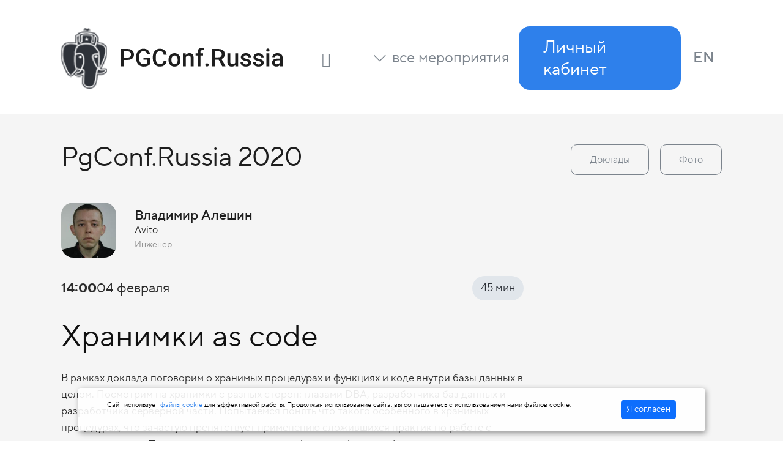

--- FILE ---
content_type: text/html; charset=utf-8
request_url: https://pgconf.ru/talk/1588851
body_size: 7916
content:
<!doctype html>
<html lang="ru" prefix="og: http://ogp.me/ns#">










	<head><title>
  Хранимки as code (Владимир Алешин) | PgConf.Russia 2020 | PGConf.Russia
</title>	
	
	<meta http-equiv="Content-Type" content="text/html; charset=utf-8"/>
    <meta http-equiv="X-UA-Compatible" content="IE=edge" />
    <meta name="viewport" content="width=device-width, initial-scale=1.0" />
    
		<meta name="keywords" content="PostgreSQL, конференция, СУБД" />
    

<!-- OG -->
	<meta property="fb:app_id" content="696279493791220" />
	<meta property="og:url"    content="https://pgconf.ru/talk/1588851" />
	<meta property="og:locale" content="ru_RU" />
	<meta property="og:type"   content="article" />
    <meta property="og:title"  content="Хранимки as code (Владимир Алешин) | PgConf.Russia 2020 | PGConf.Russia" />

    
	    <meta property="og:image"       content="https://pgconf.ru/media/2019/12/22/T02D1A3NL-U8PCWHT32-5dc2412711ca-512.jpeg" />
	   	<meta property="vk:image"       content="https://pgconf.ru/media/2019/12/22/T02D1A3NL-U8PCWHT32-5dc2412711ca-512.jpeg" >
	    <meta property="fb:image"       content="https://pgconf.ru/media/2019/12/22/T02D1A3NL-U8PCWHT32-5dc2412711ca-512.jpeg" >
	    <meta property="twitter:image"  content="https://pgconf.ru/media/2019/12/22/T02D1A3NL-U8PCWHT32-5dc2412711ca-512.jpeg" >
		<meta itemprop="image"          content="https://pgconf.ru/media/2019/12/22/T02D1A3NL-U8PCWHT32-5dc2412711ca-512.jpeg">
		<meta name="description"        content="В рамках доклада поговорим о хранимых процедурах и функциях и коде внутри базы данных в целом. Посмотрим на хранимки с разных сторон: глазами DBA, разработчика баз данных и разработчика серверной части. Попытаемся понять что такого особенного в хранимых процедурах, что зачастую препятствует применению сложившихся практик по работе с исходным кодом. Поговорим о том как выглядят best practice по работе с кодом в разрезе хранимых процедур.Доклад в большей степени ориентирован на разработчиков баз данных и серверных разработчиков, и является скорее мотивационным, чем хардкорно-техническим." />
		<meta property="og:description" content="В рамках доклада поговорим о хранимых процедурах и функциях и коде внутри базы данных в целом. Посмотрим на хранимки с разных сторон: глазами DBA, разработчика баз данных и разработчика серверной части. Попытаемся понять что такого особенного в хранимых процедурах, что зачастую препятствует применению сложившихся практик по работе с исходным кодом. Поговорим о том как выглядят best practice по работе с кодом в разрезе хранимых процедур.Доклад в большей степени ориентирован на разработчиков баз данных и серверных разработчиков, и является скорее мотивационным, чем хардкорно-техническим." />
    

    
    
    

	
    <link rel="icon" href="/img/favicon.ico" type="image/x-icon" />
    <link rel="shortcut icon" href="/img/favicon.ico" type="image/x-icon" />

	<link href="/css/bootstrap.min.css"       rel="stylesheet"    >
	<link href="/css/bootstrap-icons.min.css" rel="stylesheet"    >
	<link href="/css/swiper.min.css"          rel="stylesheet"    >
	<link href="/css/style.css"               rel="stylesheet"    >
	
	<link href="/css/talk.css" rel="stylesheet"    >


	<style>
		
	h3.hero__caption {
		font-size: 42px;
	}
	
	</style>
</head>	
	<body id="top">
		<header>
			
	
      <div class="header__bottom">
        <div class="container">
          <nav class="navbar navbar-expand-lg">
            <a class="navbar-brand me-5" href="/"
              ><img class="header__logo" src="/img/header/svg/logo.svg" alt="Лого"
            /></a>
            
             <div class="header__btns">
              <ul class="navbar-nav me-lg-auto">

                <li class="nav-item d-flex">
                  <button class="btn" type="submit" id="search-btn" onClick="$('.search-form').toggleClass('show');">
                    <i
                      class="bi bi-search"
                      style="font-size: 24px; color: var(--cold-tone-3)"
                    ></i>
                  </button>
                  <form class="d-flex me-lg-5" role="search">
                    <input
                      class="search-form me-2 px-2"
                      type="search"
                      placeholder="Найти..."
                      aria-label="Search"
                    />
	                <button class="d-none" onClick="search('input.search-form', ''); return false;" type="submit"></button>
                  </form>
                </li>

				
<li class="nav-item dropdown">
	<button class="nav-link dropdown-toggle btn-show-events" href="#" role="button" data-bs-toggle="dropdown" aria-expanded="true" data-bs-auto-close="outside">
    	<span class="btn-show-events__text">все мероприятия</span>
    </button>
    <ul class="dropdown-menu accordion" id="accordionMenuEvents">
    	<li class="dropdown-item-header">PGConf.Russia</li>
		   	
				<a class="dropdown-item" href="/260120">
					Организация защиты данных в Postgres Pro: пошаговая инструкция
				</a>
			
    	
           	
           		<li class="accordion-item">
           		    <h2 class="accordion-header">
						<button class="accordion-button  dropdown-item-btn collapsed" type="button" 
							data-bs-toggle="collapse" 
							data-bs-target="#menu2025" 
							aria-controls="menu2025"
							aria-expanded="false" >
	         				2025
	     				</button>
					</h2>
   					<div id="menu2025" class="accordion-collapse collapse " data-bs-parent="#accordionMenuEvents">
	    				<div class="accordion-body">
			               	
				          		<a class="dropdown-item" href="/pgproday-2025">
					          		PGProDay 2025
								</a>
				          	
				          		<a class="dropdown-item" href="/pgmeetup25">
					          		PGMeetup.СПб/25
								</a>
				          	
				          		<a class="dropdown-item" href="/pgmeetup-2025-02-25">
					          		PGMeetup: Сжатие данных
								</a>
				          	
				          		<a class="dropdown-item" href="/pgmeetup-sec">
					          		PGMeetup: Механизмы секционирования больших таблиц
								</a>
				          	
				          		<a class="dropdown-item" href="/pgconf-2025">
					          		PGConf.Russia 2025
								</a>
				          	
				          		<a class="dropdown-item" href="/mnsk">
					          		Международная научная студенческая конференция в НГУ (МНСК-2025)
								</a>
				          	
				          		<a class="dropdown-item" href="/pgmeetup-ilm">
					          		PGMeetup: Управление жизненным циклом информации
								</a>
				          	
				          		<a class="dropdown-item" href="/vebinarrr">
					          		PGMeetup: Решение вопросов ИБ в приложениях 1С, развернутых на СУБД Postgres Pro
								</a>
				          	
				          		<a class="dropdown-item" href="/pgmeetupnn">
					          		PGMeetup.NN 2025
								</a>
				          	
				          		<a class="dropdown-item" href="/pgmeetup-shard">
					          		PGMeetup: Шардирование больших баз данных
								</a>
				          	
				          		<a class="dropdown-item" href="/pgmeet">
					          		PGMeetup: Технологии хранения больших объектов в БД PostgreSQL \ Postgres Pro
								</a>
				          	
				          		<a class="dropdown-item" href="/pgmeetupperm">
					          		PGMeetup.PERM 2025
								</a>
				          	
				          		<a class="dropdown-item" href="/meetup250924">
					          		Open Source Meetup
								</a>
				          	
				          		<a class="dropdown-item" href="/pgconfspb2025">
					          		PGConf.СПб 2025
								</a>
				          	
				          		<a class="dropdown-item" href="/pgconfacademy2025">
					          		PGConf.Academy 2025
								</a>
				          	
				          		<a class="dropdown-item" href="/meetup211025">
					          		PGMeetup: SQL-tuning
								</a>
				          	
				          		<a class="dropdown-item" href="/pgkzn">
					          		PGMeetup.KZN 2025
								</a>
				          	
				          		<a class="dropdown-item" href="/pgekb">
					          		PGMeetup.EKB 2025
								</a>
				          	
				          		<a class="dropdown-item" href="/18-11-25">
					          		PGMeetup: Аналитика в Postgres Pro — просто добавь OLAP!
								</a>
				          	
				          		<a class="dropdown-item" href="/251202">
					          		Instance-tuning
								</a>
				          	
				          		<a class="dropdown-item" href="/pgvld">
					          		PGMeetup.VLD 2025
								</a>
				          	
	    				</div>
				   </div>
           		</li>
           	
           		<li class="accordion-item">
           		    <h2 class="accordion-header">
						<button class="accordion-button  dropdown-item-btn collapsed" type="button" 
							data-bs-toggle="collapse" 
							data-bs-target="#menu2024" 
							aria-controls="menu2024"
							aria-expanded="false" >
	         				2024
	     				</button>
					</h2>
   					<div id="menu2024" class="accordion-collapse collapse " data-bs-parent="#accordionMenuEvents">
	    				<div class="accordion-body">
			               	
				          		<a class="dropdown-item" href="/202401">
					          		PGMeetup: Новые возможности СУБД Postgres Pro Enterprise 16
								</a>
				          	
				          		<a class="dropdown-item" href="/20240208">
					          		 PGMeetup.СПб/24
								</a>
				          	
				          		<a class="dropdown-item" href="/202402">
					          		PGMeetup. Миграция на СУБД Postgres Pro: технологии, подходы и решения
								</a>
				          	
				          		<a class="dropdown-item" href="/pgmeetup-2024-03-05">
					          		PGMeetup: Shardman – технология распределенной реляционной СУБД
								</a>
				          	
				          		<a class="dropdown-item" href="/2024">
					          		PGConf.Russia 2024
								</a>
				          	
				          		<a class="dropdown-item" href="/PGWebinar-2024-06-04">
					          		PGMeetup: Разработки Postgres Pro для повышения безопасности и защиты данных
								</a>
				          	
				          		<a class="dropdown-item" href="/SPb-2024-10">
					          		PGConf.СПб 2024
								</a>
				          	
				          		<a class="dropdown-item" href="/academy-2024-10-09">
					          		PGCONF.ACADEMY 2024
								</a>
				          	
				          		<a class="dropdown-item" href="/uz-2024-11-18">
					          		PGConf.Uz 2024
								</a>
				          	
	    				</div>
				   </div>
           		</li>
           	
           		<li class="accordion-item">
           		    <h2 class="accordion-header">
						<button class="accordion-button  dropdown-item-btn collapsed" type="button" 
							data-bs-toggle="collapse" 
							data-bs-target="#menu2023" 
							aria-controls="menu2023"
							aria-expanded="false" >
	         				2023
	     				</button>
					</h2>
   					<div id="menu2023" class="accordion-collapse collapse " data-bs-parent="#accordionMenuEvents">
	    				<div class="accordion-body">
			               	
				          		<a class="dropdown-item" href="/2023">
					          		PGConf.Russia 2023
								</a>
				          	
				          		<a class="dropdown-item" href="/202304">
					          		PGMeetup.Online 2023
								</a>
				          	
				          		<a class="dropdown-item" href="/202306">
					          		PGMeetup.DBaaS 2023
								</a>
				          	
				          		<a class="dropdown-item" href="/202307">
					          		PGMeetup: 1С на Postgres Pro 2023
								</a>
				          	
				          		<a class="dropdown-item" href="/20230908">
					          		PGConf.Сибирь 2023
								</a>
				          	
				          		<a class="dropdown-item" href="/202309">
					          		PGConf.СПб 2023
								</a>
				          	
				          		<a class="dropdown-item" href="/202310">
					          		PGMeetup: Отказоустойчивый кластер BiHA
								</a>
				          	
				          		<a class="dropdown-item" href="/20231114">
					          		PGMeetup: Postgres Pro Enterprise Manager
								</a>
				          	
				          		<a class="dropdown-item" href="/202311">
					          		PGAcademy.<wbr>Online
								</a>
				          	
				          		<a class="dropdown-item" href="/202312">
					          		Миграция на СУБД Postgres Pro: практический опыт и инструменты
								</a>
				          	
	    				</div>
				   </div>
           		</li>
           	
           		<li class="accordion-item">
           		    <h2 class="accordion-header">
						<button class="accordion-button  dropdown-item-btn collapsed" type="button" 
							data-bs-toggle="collapse" 
							data-bs-target="#menu2022" 
							aria-controls="menu2022"
							aria-expanded="false" >
	         				2022
	     				</button>
					</h2>
   					<div id="menu2022" class="accordion-collapse collapse " data-bs-parent="#accordionMenuEvents">
	    				<div class="accordion-body">
			               	
				          		<a class="dropdown-item" href="/2022">
					          		PGConf.Russia 2022
								</a>
				          	
				          		<a class="dropdown-item" href="/20220915">
					          		PGMeetup.DBA
								</a>
				          	
				          		<a class="dropdown-item" href="/202209">
					          		PGMeetup.NN 2022
								</a>
				          	
				          		<a class="dropdown-item" href="/20221023">
					          		PGStart.Новосибирск
								</a>
				          	
				          		<a class="dropdown-item" href="/202210">
					          		PGConf.Сибирь 2022
								</a>
				          	
				          		<a class="dropdown-item" href="/20221026">
					          		PGMeetup.Барнаул
								</a>
				          	
	    				</div>
				   </div>
           		</li>
           	
           		<li class="accordion-item">
           		    <h2 class="accordion-header">
						<button class="accordion-button  dropdown-item-btn collapsed" type="button" 
							data-bs-toggle="collapse" 
							data-bs-target="#menu2021" 
							aria-controls="menu2021"
							aria-expanded="false" >
	         				2021
	     				</button>
					</h2>
   					<div id="menu2021" class="accordion-collapse collapse " data-bs-parent="#accordionMenuEvents">
	    				<div class="accordion-body">
			               	
				          		<a class="dropdown-item" href="/2021">
					          		PGConf.Online 2021
								</a>
				          	
				          		<a class="dropdown-item" href="/202105">
					          		PGConf.VRN
								</a>
				          	
				          		<a class="dropdown-item" href="/202109">
					          		PGConf.NN
								</a>
				          	
				          		<a class="dropdown-item" href="/202110">
					          		PGConf.Russia 2021
								</a>
				          	
	    				</div>
				   </div>
           		</li>
           	
           		<li class="accordion-item">
           		    <h2 class="accordion-header">
						<button class="accordion-button  dropdown-item-btn collapsed" type="button" 
							data-bs-toggle="collapse" 
							data-bs-target="#menu2020" 
							aria-controls="menu2020"
							aria-expanded="false" >
	         				2020
	     				</button>
					</h2>
   					<div id="menu2020" class="accordion-collapse collapse " data-bs-parent="#accordionMenuEvents">
	    				<div class="accordion-body">
			               	
				          		<a class="dropdown-item" href="/2020">
					          		PgConf.Russia 2020
								</a>
				          	
	    				</div>
				   </div>
           		</li>
           	
           		<li class="accordion-item">
           		    <h2 class="accordion-header">
						<button class="accordion-button  dropdown-item-btn collapsed" type="button" 
							data-bs-toggle="collapse" 
							data-bs-target="#menu2019" 
							aria-controls="menu2019"
							aria-expanded="false" >
	         				2019
	     				</button>
					</h2>
   					<div id="menu2019" class="accordion-collapse collapse " data-bs-parent="#accordionMenuEvents">
	    				<div class="accordion-body">
			               	
				          		<a class="dropdown-item" href="/2019">
					          		PgConf.Russia 2019
								</a>
				          	
				          		<a class="dropdown-item" href="/201911">
					          		PgConf.Сибирь 2019
								</a>
				          	
	    				</div>
				   </div>
           		</li>
           	
           		<li class="accordion-item">
           		    <h2 class="accordion-header">
						<button class="accordion-button  dropdown-item-btn collapsed" type="button" 
							data-bs-toggle="collapse" 
							data-bs-target="#menu2018" 
							aria-controls="menu2018"
							aria-expanded="false" >
	         				2018
	     				</button>
					</h2>
   					<div id="menu2018" class="accordion-collapse collapse " data-bs-parent="#accordionMenuEvents">
	    				<div class="accordion-body">
			               	
				          		<a class="dropdown-item" href="/2018">
					          		PGConf.Russia 2018
								</a>
				          	
				          		<a class="dropdown-item" href="/201811">
					          		PgConf.Сибирь 2018
								</a>
				          	
	    				</div>
				   </div>
           		</li>
           	
           		<li class="accordion-item">
           		    <h2 class="accordion-header">
						<button class="accordion-button  dropdown-item-btn collapsed" type="button" 
							data-bs-toggle="collapse" 
							data-bs-target="#menu2017" 
							aria-controls="menu2017"
							aria-expanded="false" >
	         				2017
	     				</button>
					</h2>
   					<div id="menu2017" class="accordion-collapse collapse " data-bs-parent="#accordionMenuEvents">
	    				<div class="accordion-body">
			               	
				          		<a class="dropdown-item" href="/201701">
					          		Январский букет
								</a>
				          	
				          		<a class="dropdown-item" href="/2017">
					          		PgConf.Russia 2017
								</a>
				          	
				          		<a class="dropdown-item" href="/201709">
					          		PGConf.Сибирь 2017
								</a>
				          	
	    				</div>
				   </div>
           		</li>
           	
           		<li class="accordion-item">
           		    <h2 class="accordion-header">
						<button class="accordion-button  dropdown-item-btn collapsed" type="button" 
							data-bs-toggle="collapse" 
							data-bs-target="#menu2016" 
							aria-controls="menu2016"
							aria-expanded="false" >
	         				2016
	     				</button>
					</h2>
   					<div id="menu2016" class="accordion-collapse collapse " data-bs-parent="#accordionMenuEvents">
	    				<div class="accordion-body">
			               	
				          		<a class="dropdown-item" href="/2016">
					          		PgConf.Russia 2016
								</a>
				          	
				          		<a class="dropdown-item" href="/201604">
					          		Апрельские тезисы 2016
								</a>
				          	
	    				</div>
				   </div>
           		</li>
           	
           		<li class="accordion-item">
           		    <h2 class="accordion-header">
						<button class="accordion-button  dropdown-item-btn collapsed" type="button" 
							data-bs-toggle="collapse" 
							data-bs-target="#menu2015" 
							aria-controls="menu2015"
							aria-expanded="false" >
	         				2015
	     				</button>
					</h2>
   					<div id="menu2015" class="accordion-collapse collapse " data-bs-parent="#accordionMenuEvents">
	    				<div class="accordion-body">
			               	
				          		<a class="dropdown-item" href="/2015">
					          		PGConf.Russia 2015
								</a>
				          	
	    				</div>
				   </div>
           		</li>
           	
           </ul>
         </li>

              </ul>
              <div class="d-flex">
                    
		                <a class="pg-btn mx-2" href="/login" role="button">
		                    <span class="btn-cabinet__text">Личный кабинет</span>
	                    </a>
	                
                <a class="btn btn-lang" aria-pressed="true" href="https://pgconf.ru/en/talk/1588851">EN</a>
              </div>
            </div>
          </nav>
        </div>
      </div>
<!--popup-->
      <div class="message-box" id="message-box">
        <div class="message-content" id="message-content">
          <h2 class="message-title" id="message-title">title</h2>
          <p class="message-text m-0" id="message-text">text</p>
          <button class="message-close" id="close-button" title="Закрыть">
            <i class="bi bi-x"></i>
          </button>
          <button
            class="btn btn-success pg-btn pg-btn-p50 confirm-button"
            id="confirm-button"
          >
            Подтверждаю
          </button>
        </div>
      </div>

		</header>
	
		<main>
			  
	<section class="hero">
		<div class="container">
			
	<div class="hero__header">
	  <p class="hero__subtitle"><a href="/2020">PgConf.Russia 2020</a></p>
	  <ul class="list-reset hero__list">
	    <li class="hero__item">
	      <span class="hero__mob-text"><a href="/2020">PgConf.Russia 2020</a></span>
	    </li>
	    
    



	
	
	
		<li class="hero__item">
		  <a href="/2020/talks" class="btn hero__btn">
		  	Доклады
		  </a>
		</li>
	
	
	 
	 
	

	

	
		
		   <li class="hero__item">
		     <a href="/2020/photo" class="btn hero__btn">Фото</a>
		   </li>
		
	

	  </ul>
	</div>

			<div class="hero__body" id="card-talk-1588851">
			    <div class="hero__speakers-wrap">
                    
	                    <div class="hero__speaker speaker mb-3 mb-md-0">
                            
	
	    <div class="person__avatar
	    	
		    	avatar-grey-dark 
				   	
			 ">
			
				<img
				  src="/media/2019/12/22/T02D1A3NL-U8PCWHT32-5dc2412711ca-512.jpeg.180x180.jpg"
				  alt="Владимир Алешин"
				  title="Владимир Алешин"
				/>
				      
	    </div>
	 

                            <div class="speaker__info">
                                <span class="speaker__name">Владимир Алешин</span>
                                <span class="speaker__company">Avito</span>
                                <span class="speaker__status">Инженер</span>
                            </div>
    	                </div>
                        
                </div>
                <div class="hero__report-date">
                    <div class="hero__date-time-wrap">
                    	
	                        <span class="hero__report-time">14:00</span>
	                        <span class="hero__report-date">04 февраля</span>
	                    
                    </div>
                    
                    	<span class="hero__duration duration">45 мин</span>
                    
                </div>
                <h2 class="hero__caption">Хранимки as code</h2>
                <div class="hero__description">
			      <p>В рамках доклада поговорим о хранимых процедурах и функциях и коде внутри базы данных в целом. Посмотрим на хранимки с разных сторон: глазами DBA, разработчика баз данных и разработчика серверной части. Попытаемся понять что такого особенного в хранимых процедурах, что зачастую препятствует применению сложившихся практик по работе с исходным кодом. Поговорим о том как выглядят best practice по работе с кодом в разрезе хранимых процедур.
<p>
Доклад в большей степени ориентирован на разработчиков баз данных и серверных разработчиков, и является скорее мотивационным, чем хардкорно-техническим.</p>
    	
                </div>
                
               	<a id="materials"></a>
                
	                
		                <h3 class="hero__caption" id="slides">
		                	
		 		               	Слайды
		 		            
		                </h3>
		                
		                	
		                		<iframe src="/rmedia/2020/02/04/Владимир Алешин - хранимки as code.pdf" width="100%" height="520" style="margin-bottom:40px;margin-top:0;"></iframe>
		                	
		                
	                
	                
                
                	
	            
	                
	                	<h3 class="hero__caption video" id="video">
		                	
				                Видео</h3>
				            
				        </h3>
		            
	                
		                
					
						<video loop="loop" controls="controls" tabindex="0" preload="auto"  height="450" width="100%" poster="https://pgconf.ru/media/2019/12/22/T02D1A3NL-U8PCWHT32-5dc2412711ca-512.jpeg">
							<source src="/rmedia/2020/Владимир Алешин RU.mp4" type="video/mp4" />
								Your browser does not support the video tag. Download the video <a href="/rmedia/2020/Владимир Алешин RU.mp4">here</a>.
							</video>
					
						
					
	                
				
				
                

		        
				
            </div>

		</div>
	</section>
	
	
    
    <section class="reports">
        <div class="container">
            <div class="reports__header">
            	
                    <h2 class="reports__title">Другие доклады</h2>
                   
            </div>
            <div class="reports__body">
                <ul class="list-reset reports__list" id="place">

                </ul>
              	<div class="text-center">
	            	<a href="/2020/talks" class="btn btn-dark reports__btn-show-reports btn-lg">Все доклады</a>
	            </div>
            </div>
        </div>
    </section>	
    

		</main>
		
		<footer class="footer">
			
  <div class="container">
    <div class="row footer__content">
      <div class="col-12 col-lg-5">
        <img
                src="/img/footer/pgconf-logo.svg"
                alt="Лого PGConf"
                class="footer__logo"
        />
      </div>
      <div class="col-12 col-md-5 col-lg-3 d-flex flex-column text-start footer__contacts" >
        <span class="footer__subtitle">Контакты</span>
        <a href="mailto:info@pgconf.ru" class="footer__contacts_link">info@pgconf.ru</a>
        <span  class="footer__contacts_link">Мария Критская</span>
        <a href="tel:+74951500691" class="footer__contacts_link">+7(495)1500691 (доб.7)</a>
        <a href="https://postgrespro.ru" class="footer__contacts_link" target="_blank">postgrespro.ru</a>
        <a href="https://t.me/marylovekritskaya" class="footer__contacts_link" target="_blank">tg: @marylovekritskaya</a>
      </div>
      <div class="col-12 col-md-7 col-lg-4  footer__socials">
              <span class="footer__subtitle">Следите за&nbsp;нами в&nbsp;соцсетях</span>
        <ul class="list-reset socials__list">
          <li class="socials__item socials__item-vk">
            <a href="https://vk.com/pgconf.russia" class="socials__link" target="_blank"
            >вконтакте</a
            >
          </li>
          <li class="socials__item socials__item-youtube">
            <a
                    href="https://www.youtube.com/channel/UC6gJN4hEmnPHZ53HP2r7zhA" target="_blank"
            >youtube</a
            >
          </li>
          <li class="socials__item socials__item-telegram">
            <a
                    href="https://t.me/pgconfrupublic" target="_blank"
            >telegram</a
            >
          </li>
        </ul>

      </div>
    </div>
    <div class="footer__links-wrap">
      <a  target="_blank" href="https://postgrespro.ru/privacy"         class="footer__link">Политика в отношении обработки персональных данных</a>
      <a  target="_blank" href="/conduct"         class="footer__link">Правила участия в конференции</a>

      <a  target="_blank" href="/offer" class="footer__link">                           Договор оферта PGConf.Russia</a>
      
      <a  target="_blank" href="/TermsOfUse"      class="footer__link">Пользовательское соглашение</a>
      
    </div>
    <div class="row align-content-start">
      <div class="col-12">
        © Postgres Professional 2015 — 2025
      </div>
    </div>
  </div>

		</footer>
		 
		

		
    <div class="cookie__note" id="cookie_note">
      <p class="cookie__text">
            Сайт использует <a href="https://ru.wikipedia.org/wiki/Cookie" target="_blank"  class="cookie__link">файлы cookie</a> для эффективной работы. Продолжая использование сайта, вы соглашаетесь с использованием нами файлов cookie.
      </p>
      <button class="button cookie_accept btn btn-primary btn-sm">Я согласен</button>
    </div>


		
	
   <!-- Top.Mail.Ru counter -->
<script type="text/javascript">
var _tmr = window._tmr || (window._tmr = []);
_tmr.push({id: "3541374", type: "pageView", start: (new Date()).getTime()});
(function (d, w, id) {
  if (d.getElementById(id)) return;
  var ts = d.createElement("script"); ts.type = "text/javascript"; ts.async = true; ts.id = id;
  ts.src = "https://top-fwz1.mail.ru/js/code.js";
  var f = function () {var s = d.getElementsByTagName("script")[0]; s.parentNode.insertBefore(ts, s);};
  if (w.opera == "[object Opera]") { d.addEventListener("DOMContentLoaded", f, false); } else { f(); }
})(document, window, "tmr-code");
</script>
<noscript><div><img src="https://top-fwz1.mail.ru/counter?id=3541374;js=na" style="position:absolute;left:-9999px;" alt="Top.Mail.Ru" /></div></noscript>
<!-- /Top.Mail.Ru counter -->

	<!-- Bootstrap JavaScript + Popper -->
	<script src="/js/jquery-3.7.1.min.js" crossorigin="anonymous"></script>
	
	<script src="/js/bootstrap.min.js" crossorigin="anonymous"></script>
	<script src="/js/popper.min.js" crossorigin="anonymous"></script>
	<script src="/js/swiper-bundle.min.js "></script>
	<script src="/js/venobox/dist/venobox.min.js"></script>
	
	<!-- script src="/js/user.js" crossorigin="anonymous"></script>
	<script src="/js/script.js" crossorigin="anonymous"></script -->

	<!-- CountUp plugin -->
	<script src="/js/countUp.min.js" defer></script>
  <script src="/js/main.js" defer></script>
	<script src="/js/initVenobox.js" defer></script>
	<script src="/js/customMetrika.js" defer></script>

		<script>
			
//	$(document).ready(function(){
	$( window ).on( "load", function() {
		$.ajax({
			url:'/api/getRandTalks',
			async: true, 
			type:'POST', 
			contentType: 'application/json', 
			data: JSON.stringify({'id' : 1588851, 'num' : 4, 'event': 1354926, 'type': 'talk'}), 
			error: function() { 
				alert("error"); 
			},
			success: function(r) {
				var html = '';
				$(r.talks).each(function(i,talk) {
		            html += htmlCardTalk(talk);
				});
				$('#place').append(html);
			}
		});
	});

	function htmlAvatar(speaker) {
		var html = '';

		html += '<div class="person__avatar ';
		if (speaker) {
	    		if (speaker.speaker.person) {
		    		if    (speaker.speaker.person.ascii == 0) {html += 'avatar-cold-light';}
				else if (speaker.speaker.person.ascii == 1) {html += 'avatar-cold-light';}
				else if (speaker.speaker.person.ascii == 2) {html += 'avatar-cold-dark' ;} 
				else if (speaker.speaker.person.ascii == 3) {html += 'avatar-grey-light';}
				else if (speaker.speaker.person.ascii == 4) {html += 'avatar-grey-dark' ;} 
				else if (speaker.speaker.person.ascii == 5) {html += 'avatar-pink-light';}
				else if (speaker.speaker.person.ascii == 6) {html += 'avatar-pink-dark' ;}
			}
 			html += '"> ';
			if (speaker.photo) {
				html += '<img ' +
				  'src="/media/'+ speaker.photo +'.180x180.jpg" ' +
				  'alt="'   + speaker.speaker.person.first_name + ' ' + speaker.speaker.person.last_name + '" ' +
				  'title="' + speaker.speaker.person.first_name + ' ' + speaker.speaker.person.last_name + '" ' +
				'/>';
			}
			else {
				html += speaker.speaker.person.initials;
			}
		}
		else {
			html += '<img src="/img/PGConf-avatar.jpg" ' +
			  'alt="PGConf.ru" ' +
			  'title="PGConf.ru" ' +
			'/>';
		}
		html += '</div>';

		return html;
	}
	
	function htmlCardTalk(talk) {
		var html = 
			'<li class="reports__item">' +
		    	'<div class="card">' +
					'<div class="card-header">' +
						'<div class="program__speakers-wrap">';
						
							if (talk.speakers) {
								$(talk.speakers).each(function(i,s) {
									if (s) {
										html +=
									    '<div class="program__speaker speaker mb-3 mb-md-0">';
										html += htmlAvatar(s);
										html += 
										    '<div class="speaker__info">' +
										        '<span class="speaker__name">' + s.speaker.person.first_name + ' ' + s.speaker.person.last_name + '</span>';
										        if ( s.participation.is_employment_public ) {
										        	html += 
											        	'<span class="speaker__company">' + (s.participation.entity   ? s.participation.entity.name : '') + '</span>' +
											        	'<span class="speaker__status">'  + (s.participation.position ? s.participation.position    : '') + '</span>';
										        }
										    html += '</div>' +
									    '</div>';
									}
								});
							}
							else {
							    html += '<div class="program__speaker speaker mb-3 mb-md-0">';
									html += htmlAvatar();
							    html += '</div>';
							}
					    html += '</div>';
						if (talk.duration) {
				    		html += '<span class="program__duration">' + talk.duration + ' мин</span>';
						}
				    html += '</div>';
				    
					html += '<div class="card-body">' +
						'<div class="program__caption">' +
							'<a href="/talk/' + talk.id + '">' + talk.title + '</a>' +
					    '</div>' +
						'<p class="program__description">' +
							talk.abstract +    	
						'</p>' +
					'</div>';
		
					html += '<div class="reports__link-wrap">';
					if (
		  				((talk.slides_availability    !== 'no') && (talk.slides      || talk.external_slides    )) ||
		  				((talk.video_availability     !== 'no') && (talk.videos      || talk.external_video     )) ||
		  				((talk.materials_availability !== 'no') && (materials.slides || talk.external_materials ))
		  			) {
						html += '<a href="/talk/' + talk.id + '#materials" class="reports__card-link reports__card-link-slides">Материалы к докладу</a>';
				  	}
				html += '</div>';
			html += '</li>';
		
		return html;
	}

		</script>
		

<!-- Yandex.Metrika counter -->
    <script type="text/javascript">
    (function(m,e,t,r,i,k,a){m[i]=m[i]||function(){(m[i].a=m[i].a||[]).push(arguments)};
    m[i].l=1*new Date();k=e.createElement(t),a=e.getElementsByTagName(t)[0],k.async=1,k.src=r,a.parentNode.insertBefore(k,a)})
    (window, document, "script", "https://mc.yandex.ru/metrika/tag.js", "ym");
    ym(73075816, "init", { 
            clickmap:true,
            trackLinks:true,
            accurateTrackBounce:true,
            webvisor: true 
        });
    </script>
    <noscript>
      <div>
        <img src="https://mc.yandex.ru/watch/73075816?ut=noindex" style="position:absolute; left:-9999px;" alt="" />
      </div>
    </noscript>
<!-- /Yandex.Metrika counter -->


		
	<script>
		$(document).ready(function() {
			const isAuth = Boolean();
			if (isAuth) {
				saveUtmMarks();
			} else {
				setUtmMarksAtLS();
			}
		});
	</script>

	</body>
</html>












































--- FILE ---
content_type: text/css
request_url: https://pgconf.ru/css/style.css
body_size: 11084
content:
:root {
  --font-family: "TT Norms Pro", sans-serif;
  --content-width: 1200px;
  --container-offset: 15px;
  --container-width: calc(var(--content-width) + (var(--container-offset) * 2));
  /* colors */
  --header: #101010;
  --main-text: #1e1e1e;
  --main-color:#2e80eb;
  --main-grey: #d9d9d9;
  --hi-light-cold: #0258ff;
  --hi-light-warm: #2e80eb;
  --grey-tone-1: #2b2b2b;
  --grey-tone-2: #5e5e5e;
  --grey-tone-3: #8a8a8a;
  --grey-tone-4: #d7d7d7;
  --bg-cold-tone: #eef4fb;
  --bg-grey-tone: #f5f5f5;
  --sool-tone-1: #2e3239;
  --cold-tone-2: #50575e;
  --cold-tone-3: #7c848d;
  --cold-tone-4: #e1e6eb;
  --cold-txt-buttom: #eef4fb;
  --white: #fff;
  /* transition time*/
  --short: 0.3s;
  --middle: 0.5s;
}

/* stylelint-disable */
@font-face {
  font-family: "TT Norms Pro";
  src: url("/fonts/TT-Norms-Pro-Regular.woff2") format("woff2");
  font-weight: 400;
  font-display: swap;
  font-style: normal;
}

@font-face {
  font-family: "TT Norms Pro";
  src: url("/fonts/TT-Norms-Pro-Medium.woff2") format("woff2");
  font-weight: 500;
  font-display: swap;
  font-style: normal;
}
@font-face {
  font-family: "TT Norms Pro";
  src: url("/fonts/TT-Norms-Pro-Bold.woff2") format("woff2");
  font-weight: 600;
  font-display: swap;
  font-style: normal;
}

@font-face {
  font-family: "Roboto";
  src: url("/fonts/RobotoLight.woff2") format("woff2");
  font-weight: 400;
  font-display: swap;
  font-style: normal;
}

@font-face {
  font-family: "Roboto";
  src: url("/fonts/RobotoRegular.woff2") format("woff2");
  font-weight: 400;
  font-display: swap;
  font-style: normal;
}

@font-face {
  font-family: "Roboto";
  src: url("/fonts/RobotoMedium.woff2") format("woff2");
  font-weight: 500;
  font-display: swap;
  font-style: normal;
}

@font-face {
  font-family: "Bebas Neue";
  src: url("/fonts/BebasNeueRegular.woff2") format("woff2");
  font-weight: 400;
  font-display: swap;
  font-style: normal;
}

@font-face {
  font-family: "Bootstrap Icons";
  src: url("/fonts/bootstrap-icons.woff2") format("woff2");
  font-weight: 400;
  font-display: swap;
  font-style: normal;
}

html {
  box-sizing: border-box;
  scroll-behavior: smooth;
}

*,
*::before,
*::after {
  box-sizing: inherit;
}

body {
  overflow-anchor: none;
  font-family: "TT Norms Pro", sans-serif;
  font-size: 16px;
  font-weight: 400;
  min-height: 100vh;
}

img {
  margin: 0;
  padding: 0;
  /*max-width: 100%;*/
  height: auto;
  font-size: 0;
}

a {
  text-decoration: none;
  color: inherit;
  cursor: pointer;
  outline: none;
  box-sizing: border-box;
}

button {
  border: none;
  padding: 0;
  background: transparent;
  cursor: pointer;
}

.is-hidden {
  display: none !important;
}

.hidden {
  visibility: hidden;
}

.visually-hidden {
  position: absolute !important;
  clip: rect(1px 1px 1px 1px);
  clip: rect(1px, 1px, 1px, 1px);
  padding: 0 !important;
  border: 0 !important;
  height: 1px !important;
  width: 1px !important;
  overflow: hidden;
}

.container {
  padding: 0 30px;
}
/*сброс настроек списка*/
.list-reset {
  list-style: none;
  padding: 0;
  margin: 0;
}
/*стандартные кнопки*/
.pg-btn {
  display: inline-flex;
  justify-content: center;
  border-radius: 18px;
  padding: 16px 40px;
  font-family: TT Norms Pro;
  font-size: 28px;
  font-style: normal;
  font-weight: 400;
  line-height: normal;
  background-color: var(--main-color);
  color: var(--white);
  transition: color .15s ease-in-out, background-color .15s ease-in-out, border-color .15s ease-in-out, box-shadow .15s ease-in-out;

}
.pg-btn:hover{
  background-color: var(--main-grey);
  color: var(--white)
}
.pg-btn-p30 {
  padding: 12px 30px;
}
.pg-btn-p34 {
  padding: 12px 34px;
}
.pg-btn-p40 {
  padding: 12px 40px;
}
.pg-btn-p50 {
  padding: 12px 50px;
}

.pg-title {
  color: var(--main-color);
  font-size: 60px;
  font-family: TT Norms Pro;
  font-style: normal;
  font-weight: 500;
  line-height: normal;
  text-transform: uppercase;
}
@media (max-width: 767px){
  .pg-btn {
    display: flex;
    align-items: center;
    justify-content: center;
    font-size: 18px;
    width: 100%;
  }
}
.video-container {
  position: relative;
  padding-bottom: 56.25%; /* 16:9 */
  height: 0;
}
.video-container iframe {
  position: absolute;
  top: 0;
  left: 0;
  width: 100%;
  height: 100%;
}


@media (max-width: 991px) {
  .pg-title {
    font-size: 32px;
  }
}


.pg-title-lc {
  margin-bottom: 0;
  color: var(--header, #101010);
  font-size: 52px;
  font-family: TT Norms Pro;
  font-style: normal;
  font-weight: 400;
}
@media (max-width: 1200px) {
  .pg-title-lc {
    font-size: 32px;
  }
}

.pg-desc {
  margin-bottom: 50px;
  color: var(--grey-tone-1);
  font-size: 28px;
  font-family: TT Norms Pro;
  font-style: normal;
  font-weight: 400;
  line-height: 42px;
}
@media (max-width: 991px) {
  .pg-desc {
    font-size: 16px;
    line-height: 24px;
  }
}

.header__top {
  padding: 16px 48px;
  background: var(--main-color);
}
@media (max-width: 991px) {
  .header__top {
    padding: 12px 16px;
    height: 74px;
  }
}

.header__bottom {
  font-size: 24px;
  padding-top: 32px;
  padding-bottom: 28px;
}
.header__btns{
  display: flex;
  align-items: center;
  justify-content: space-between;
  width: 100%;
}
.cabinet-menu {
  position: absolute;
  top: 100px;
  right: 20px;
  max-height: calc(-61px + 100vh);
  max-width: calc(-8px + 100vw);
  padding: 20px 20px;
  border-radius: 20px;
  background-color: var(--white);
  box-shadow: 0px 14px 20px 0px rgba(0, 0, 0, 0.26);
  z-index: 100;
  transition: opacity 0.1s ease 0.02s;
  opacity: 0;
  visibility: hidden;
}

.cabinet-menu-show {
  opacity: 1;
  visibility: visible;
}

.cabinet-menu__wrap {
  position: relative;
  padding: 0 20px;
  display: flex;
  flex-direction: column;
  align-items: center;
  gap: 20px;
}

.cabinet-menu__mail {
  color: var(--grey-tone-2);
  text-align: center;
  font-family: TT Norms Pro;
  font-size: 16px;
  font-style: normal;
  font-weight: 400;
  line-height: 20px;
}

.cabinet-menu__close-btn {
  position: absolute;
  top: -5px;
  right: 0;
  width: 20px;
  height: 20px;
  cursor: pointer;
  color: var(--grey-tone-3);
  transition: color var(--short) ease-line;
}

.cabinet-menu__close-btn:hover {
  color: var(--grey-tone-1);
}

.cabinet-menu__avatar-wrap {
  position: relative;
}

.cabinet-menu__avatar {
  display: flex;
  justify-content: center;
  align-items: center;
  width: 90px;
  height: 90px;
  object-fit: cover;
  border-radius: 20px;
  aspect-ratio: 1/1;
  overflow: hidden;
  color: #eef4fb;
  text-align: center;
  font-family: TT Norms Pro;
  font-size: 48px;
  font-style: normal;
  font-weight: 400;
  line-height: 24px;
}
.cabinet-menu__btn-wrap {
  display: flex;
  gap: 20px;
}
.cabinet-menu__btn {
  padding: 6px 10px;
  border-radius: 100%;
  background-color: var(--bg-cold-tone);
  transition: box-shadow var(--short) ease-in-out;
  box-shadow: 0 0 0 transparent;
  outline: none;
}
.cabinet-menu__btn:hover {
  background-color: var(--cold-tone-4);
  box-shadow: 0 0 10px rgba(0, 0, 0, 0.2);
}

.cabinet-menu__btn:focus {
  box-shadow: 0 0 10px rgba(0, 0, 0, 0.2), 0 0 10px rgba(0, 0, 0, 0.2); /* двойная тень при фокусе */
}

.cabinet-menu__btn:active {
  transform: scale(0.95);
  box-shadow: 0 0 10px rgba(0, 0, 0, 0.4);
}

.cabinet-menu__text {
  color: var(--header, #101010);
  font-family: TT Norms Pro;
  font-size: 24px;
  font-style: normal;
  font-weight: 400;
  line-height: normal;
}
@media (max-width: 767px) {
  .cabinet-menu__text {
    font-size: 16px;
  }
}
.navbar-collapse {
  width: 200px;
  display: flex;
  flex-direction: row;
  justify-content: space-between;
  flex-basis: auto;
}

.navbar-nav {
  flex-direction: row;
  align-items: center;
}

.navbar-nav .dropdown-menu {
  position: absolute;
}

.btn-show-events__text {
  display: inline;
}

@media (max-width: 1399px) {
  .search-form.show {
    position: absolute;
    top: 15px;
    height: 50px;
    z-index: 10;
    display: block;
  }
}
@media (max-width: 1199px) {
  .header__logo{
    width: 210px;
  }
  .btn-cabinet__text{
    font-size: 18px;
  }
}

@media (max-width: 991px) {
  .header__top {
    height: auto;
  }
  .search-form.show {
    top: 0 !important;
  }
  .search-form.show {
    max-width: 200px;
  }
  .navbar-collapse {
    position: absolute;
    justify-content: flex-start;
    gap: 20px;
    top: 5px;
    left: -100%;
    width: 65%;
    background-color: #fff;
    transition: left 0.1s;
  }
  .navbar-expand-lg .navbar-toggler:focus + .navbar-collapse,
  .navbar-expand-lg .navbar-toggler:hover + .navbar-collapse,
  .navbar-collapse.show {
    left: 7%;
  }
}

@media (max-width: 567px) {
  .navbar-expand-lg .navbar-toggler:focus + .navbar-collapse,
  .navbar-expand-lg .navbar-toggler:hover + .navbar-collapse,
  .navbar-collapse.show {
    left: 9%;
  }
}

.banner__list {
  display: flex;
  justify-content: space-between;
  align-items: center;
}

.banner__item {
  color: var(--white);
  font-size: 32px;
  font-weight: 500;
  align-items: center;
}

.event-date {
  font-weight: 400;
  font-size: 32px;
}

@media (max-width: 992px) {
  .banner__item, .event-date {
    font-size: 18px;
    line-height: 18px;
  }
}

@media(max-width: 767px){
  .header__top {
    height:auto;
  }
  .banner__list {
    flex-wrap: wrap;
  }

}

@media (max-width: 575px){
  .header__btns {
    flex-direction: column;
    align-items: flex-start;
  }
  .banner__item {
    margin-bottom: 8px;
  }

  .banner__item-date {
    margin-left: auto;
  }

  .banner__item-reg {
    margin-left: auto;
  }
}



.search-form {
  display: none;
  border-radius: 10px;
}
.search-form.show {
  display: block;
}

.dropdown-toggle {
  display: flex;
  align-items: center;
  font-size: 24px;
  color: var(--cold-tone-3);
  --bs-dropdown-link-hover-color: (--grey-tone-2);
  --bs-dropdown-link-active-color: var(--grey-tone-3);
}
.dropdown-toggle::after {
  display: none;
}
.dropdown-toggle::before {
  font-family: "Bootstrap Icons", sans-serif;
  content: "\f282";
  display: inline-block;
  margin-right: 8px;
}
.dropdown-toggle:hover::before {
  color: var(--cold-tone-3);
}

.dropdown-menu {
  padding: 0;
  border-radius: 10px;
  background: #fff;
  box-shadow: 0px 14px 20px 0px rgba(0, 0, 0, 0.26);
  overflow: hidden;
}

.dropdown-item-header {
  display: flex;
  padding: 20px;
  color: #fff;
  font-family: TT Norms Pro;
  font-size: 20px;
  font-style: normal;
  font-weight: 400;
  line-height: normal;
  background-color: var(--cold-tone-3);
}
.dropdown-item-header:before {
  content: url("data:image/svg+xml;charset=UTF-8,<svg xmlns='http://www.w3.org/2000/svg' width='18' height='18' viewBox='0 0 18 18' fill='none'> <path d='M17 8.92615C17.0011 8.75532 16.9667 8.58612 16.8989 8.42932C16.8311 8.27252 16.7314 8.13155 16.6061 8.01538L10.356 2.25066C9.59001 1.54419 8.40998 1.54419 7.64403 2.25066L1.39387 8.01538C1.26861 8.13155 1.1689 8.27252 1.1011 8.42932C1.03329 8.58612 0.998872 8.75532 1.00003 8.92615V15.7692C1.00003 16.0957 1.1297 16.4087 1.36051 16.6395C1.59132 16.8703 1.90437 17 2.23079 17H15.7692C16.0956 17 16.4087 16.8703 16.6395 16.6395C16.8703 16.4087 17 16.0957 17 15.7692V8.92615Z' stroke='white' stroke-width='1.8' stroke-linecap='round' stroke-linejoin='round'/> </svg>");
  display: inline-block;
  margin-right: 14px;
}

.dropdown-menu.accordion {
  --bs-accordion-border-color: var(--white);
  --bs-accordion-active-color: var(--grey-tone-1);
  --bs-accordion-btn-color: var(--grey-tone-3);
  --bs-accordion-active-bg: none;
  --bs-accordion-btn-focus-box-shadow: none;
  --bs-accordion-btn-padding-y: 8px;
  --bs-accordion-btn-padding-x: 16px;
  --bs-accordion-btn-icon: url("data:image/svg+xml,%3csvg xmlns='http://www.w3.org/2000/svg' width='30' height='30' viewBox='0 0 30 30' fill='none'%3e%3cpath d='M8.40002 12.6001L14.2629 18.9959C14.6592 19.4283 15.3408 19.4283 15.7372 18.9959L21.6 12.6001' stroke='%237C848D' stroke-width='2' stroke-linecap='round' stroke-linejoin='round'/%3e%3c/svg%3e");
  --bs-accordion-btn-active-icon: url("data:image/svg+xml,%3csvg xmlns='http://www.w3.org/2000/svg' width='30' height='30' viewBox='0 0 30 30' fill='none'%3e%3cpath d='M8.40002 12.6001L14.2629 18.9959C14.6592 19.4283 15.3408 19.4283 15.7372 18.9959L21.6 12.6001' stroke='%232B2B2B' stroke-width='2' stroke-linecap='round' stroke-linejoin='round'/%3e%3c/svg%3e");
}
.dropdown-item-btn {
  font-family: TT Norms Pro;
  font-size: 15px;
  font-style: normal;
  font-weight: 400;
  line-height: normal;
}
.dropdown-item-btn:hover {
  color: var(--grey-tone-1);
}
.dropdown-item {
  --bs-dropdown-link-color: var(--cold-tone-3);
  --bs-dropdown-link-active-color: var(--grey-tone-1);
  --bs-dropdown-link-active-bg: var(--cold-tone-4);
  overflow: hidden;
  text-overflow: ellipsis;
  white-space: normal;
  display: inline-block;
}
.dropdown-item:hover,
.dropdown-item:focus {
  --bs-dropdown-link-hover-bg: var(--cold-tone-4);
}
.accordion-body {
  padding: 0;
  box-shadow: none;
  overflow: hidden;
}

.btn-bd-primary {
  --bs-btn-font-weight: 600;
  --bs-btn-color: var(--bs-white);
  --bs-btn-bg: var(--bd-violet-bg);
  --bs-btn-border-color: var(--bd-violet-bg);
  --bs-btn-hover-color: var(--bs-white);
  --bs-btn-hover-bg: shade-color(red, 10%);
  --bs-btn-hover-border-color: shade-color(red, 10%);
  --bs-btn-focus-shadow-rgb: var(--bd-violet-rgb);
  --bs-btn-active-color: var(--bs-btn-hover-color);
  --bs-btn-active-bg: shade-color(red, 20%);
  --bs-btn-active-border-color: shade-color(red, 20%);
}

.btn-cabinet {
  display: flex;
  align-items: center;
  justify-content: center;
  font-size: 34px;
}
.btn-cabinet__avatar {
  display: flex;
  justify-content: center;
  align-items: center;
  object-fit: cover;
  width: 90px;
  height: 90px;
  margin-right: 10px;
  border-radius: 20px;
  overflow: hidden;
  background-color: var(--grey-tone-1);
}
.btn-cabinet__name {
  display: flex;
  flex-direction: column;
  align-items: flex-start;
}
.btn-cabinet__name span {
  color: var(--main-text);
}

.btn-lang {
  display: flex;
  align-items: center;
  justify-content: center;
  color: var(--cold-tone-3);
  font-size: 24px;
  font-weight: 500;
  --bs-btn-border-color: none;
  --bs-btn-hover-color: var(--cold-tone-2);
  --bs-btn-active-color: var(--cold-tone-2);
  --bs-btn-active-bg: var(--bg-cold-tone);
}

.btn-pg-primary {
  --bs-btn-font-size: 20px;
  padding: 12px 40px;
}

.btn-pg-dark {
  padding: 12px 50px;
}
@media (max-width: 575px) {
  .btn-pg-dark {
    width: 100%;
  }
}
.nav {
  --bs-nav-link-color: var(--cold-tone-3);
  --bs-nav-link-font-size: 20px;
  --bs-nav-link-font-family: TT Norms Pro;
  --bs-nav-nav-link-font-style: normal;
  --bs-nav-link-font-weight: 400;
  --bs-nav-link-hover-color: var(--hi-light-cold);
  display: flex;
  align-items: center;
}
.nav-link {
  color: var(--cold-tone-3);
  font-family: TT Norms Pro;
}
.nav-link.active{
  font-weight: bold;
}

.pg-card {
  min-height: 440px;
  padding: 32px;
  display: flex;
  flex-direction: column;
  border-radius: 24px;
  --bs-card-cap-bg: none;
  border: none;
  color: var(--white);
}
.pg-card-blue {
  background-color: var(--main-color);
  /* background: linear-gradient(
          0deg,
          rgba(2, 88, 255, 0.4) 0%,
          rgba(2, 88, 255, 0.4) 100%
  ),
  url("/img/card/card-bg.png") center/cover no-repeat,
  var(--hi-light-cold) 50%; */
}
.pg-card-grey {
  background-color: var(--main-grey);
  /* background: linear-gradient(
          0deg,
          rgba(245, 245, 245, 0.6) 0%,
          rgba(245, 245, 245, 0.6) 100%
  ),
  url("/img/card/card-bg.png") center/cover no-repeat, var(--bg-grey-tone) 50%; */
}
.pg-card__header {
  min-height: 40px;
  display: flex;
  align-items: center;
  padding: 0;
  margin-bottom: 28px;
  border: none;
}
.pg-card__header-sm {
  margin-bottom: 28px;
}
.pg-card__header span {
  display: block;
  text-align: center;
  font-size: 32px;
  font-family: TT Norms Pro;
  font-style: normal;
  font-weight: 400;
}
/* .pg-card__header-light {
  color: var(--white);
}
.pg-card__header-dark {
  color: var(--grey-tone-1);
} */
.pg-card__date {
  padding: 0 7px;
  border-radius: 10px;
}
.pg-card__date-light {
  border: 4px solid var(--white);
}
.pg-card__date-dark {
  border: 4px solid var(--white);
}
.pg-card__body {
  display: flex;
  flex-direction: column;
  font-family: TT Norms Pro;
  color: var(--white);
}
/* .pg-card__body-light {
  color: var(--white);
}
.pg-card__body-dark {
  color: var(--grey-tone-1);
} */
.pg-card__title {
  margin-bottom: 16px;
  font-size: 32px;
  font-style: normal;
  font-weight: 400;
}
.pg-card__text {
  font-size: 16px;
  font-style: normal;
  font-weight: 400;
  line-height: 140%;
}
.pg-card__btn-wrap{
  margin-top: auto;
  display: flex;
  gap: 4px;
  flex-direction: column;
}
.pg-card__btn {
  background-color: inherit;
  margin-top: auto;
  width: 100%;
  border: 1px solid white;
}

.pg-slider-container {
  position: relative;
}
.swiper-slide{
  overflow: hidden;
}
.pg-slider-btn-prev,
.pg-slider-btn-next {
  position: absolute;
  top: 36%;
  width: 60px;
  height: 90px;
  display: flex;
  justify-content: center;
  align-items: center;
  color: var(--main-color);
  cursor: pointer;
  transition: var(--middle) ease;
}
.pg-slider-btn-prev.swiper-button-disabled,
.pg-slider-btn-next.swiper-button-disabled {
  opacity: 0;
}
.pg-slider-btn-prev:hover,
.pg-slider-btn-next:hover {
  color: var(--grey-tone-2);
}
.pg-slider-btn-prev:active,
.pg-slider-btn-next:active {
  color: var(--grey-tone-3);
}
.pg-slider-btn-prev i,
.pg-slider-btn-next i {
  display: inline-block;
  font-size: 50px;
}

.pg-slider-btn-next {
  right: -60px;
}

.pg-slider-btn-prev {
  left: -60px;
}

.pg-slider-fraction {
  color: var(--main-text);
  font-size: 14px;
  font-family: TT Norms Pro;
  font-style: normal;
  font-weight: 500;
  line-height: 14px;
  align-self: center;
}

.pg-slider-bullets {
  position: relative;
}
.pg-slider-bullets.swiper-pagination-bullets.swiper-pagination-horizontal {
  bottom: 0;
  width: auto;
}

.swiper-pagination-bullet {
  width: 10px;
  height: 10px;
  border: 1px solid var(--grey-tone-1);
  background: var(--white);
  opacity: 1;
  transition: var(--middle) ease;
}
.swiper-pagination-bullet:hover {
  background-color: var(--grey-tone-2);
}

.swiper-pagination-bullet-active {
  background: var(--grey-tone-1);
  border: 1px solid var(--grey-tone-1);
}
.benefits {
  padding: 28px 0;
}

.benefits__slider {
  margin-bottom: 30px;
  border-radius: 30px;
  background: var(--bg-grey-tone);
}

.benefits__list {
  padding: 40px 0;
}

.benefits__item {
  display: flex;
  flex-direction: column;
  align-items: center;
}

.benefits__img {
  /*  padding: 18px; */
  padding: 14px 26px;
  margin-bottom: 24px;
  background-color: var(--white);
  border-radius: 20px;
  font-size: 46px;
}
.benefits__text {
  text-align: center;
  color: var(--main-text, #1e1e1e);
  font-size: 24px;
  font-family: TT Norms Pro;
  font-style: normal;
  font-weight: 400;
  line-height: 32px;
}
.benefits__num_done{
  font-size: 24px ;
  color: var(--main-color);
}

.lines {
  padding: 50px 0;
}
.lines__wrap {
  overflow: hidden;
  white-space: nowrap;
}
.lines__text {
  font-family: TT Norms Pro;
  color: var(--main-text);
  font-weight: 400;
  line-height: 68.575px;
}
@media (max-width: 767px) {
  .lines__text {
    line-height: 40px;
    margin-bottom: 0;
  }
}
.lines__text-large {
  font-size: 60px;
  transform: translateX(-15%);
}
@media (max-width: 767px) {
  .lines__text-large {
    font-size: 40px;
  }
}
.lines__text-small {
  font-size: 36px;
  transform: translateX(-10%);
}
@media (max-width: 767px) {
  .lines__text-small {
    font-size: 24px;
  }
}
.lines__text span {
  color: var(--grey-tone-3);
}

.speakers {
  padding: 28px 0;
}
.speakers__wrap {
  display: flex;
  flex-wrap: nowrap;
  justify-content: space-between;
  padding: 72px;
  border-radius: 20px;
  background: var(--bg-grey-tone);
}
.speakers__img-wrap {
  position: relative;
  max-width: 385px;
  max-height: 385px;
  background-repeat: no-repeat;
  background-position: center center;
  background-size: cover;
  background-image: url("/img/speakers/voice.svg");
}
.speakers__image-container {
  position: absolute;
  border-radius: 50%;
  overflow: hidden; }
.speakers__image-container-center {
  top: 32%;
  left: 30%;
  width: 156px;
  height: 156px; }
.speakers__img {
  width: 100%;
  object-fit: cover;
  aspect-ratio: 1 / 1;
  -webkit-filter: grayscale(100%);
  filter: grayscale(100%); }
.speakers__image-container-top, .speakers__image-container-bottom {
  width: 115px;
  height: 115px; }
.speakers__image-container-top::after, .speakers__image-container-bottom::after {
  content: "";
  position: absolute;
  top: 0;
  left: 0;
  width: 100%;
  height: 100%;
  background: rgba(2, 88, 255, 0.7);
  mix-blend-mode: screen;
  z-index: 1; }
.speakers__image-container-top {
  top: 0%;
  left: 61%; }
.speakers__image-container-bottom {
  top: 72%;
  left: 6%; }
@media (max-width: 991px) {
  .speakers__img-wrap{
    width: 280px;
    height: 280px;
  }
  .speakers__wrap {
    align-items: center;
    flex-direction: column-reverse;
  }
}
@media (max-width: 767px) {
  .speakers__wrap{
    padding: 24px;
  }
  .speakers__image-container-center {
    width: 123px;
    height: 123px; }
  .speakers__image-container-top, .speakers__image-container-bottom {
    width: 102px;
    height: 102px;
  }
}

.best-presentations {
  padding: 28px 0;
}
.best-presentations__list {
  box-sizing: border-box;
  margin-bottom: 35px;
}
@media (max-width: 767px) {
  .best-presentations__list {
    margin-bottom: 0;
  }
}
.best-presentations__item {
  height: calc((100% - 30px) / 2) !important;
  display: flex;
  justify-content: space-between;
  align-items: center;
  padding: 48px;
  border-radius: 20px;
  border: 2px solid var(--main-color);
}
.best-presentations__item:not(:last-child) {
  margin-bottom: 32px;
}
.best-presentations__text-wrap{
  position: relative;
  display: flex;
  align-items: center;
}
.best-presentations__text-wrap:before {
  display: inline-block;
  width: 106px;
  height: 106px;
  margin-right: 74px;
  content: url("/img/best-presentations/cup.svg");
}
/* @media (max-width: 1199px) {
  .best-presentations__item:before {
    display: none;
  }
} */
/* .best-presentations__item:after {
  content: url("/img/best-presentations/stared.svg");
  width: 35px;
  height: 35px;
  position: absolute;
  top: 10px;
  right: 30px;
  display: none;
} */
.best-presentations__conf-title{
  font-family: TT Norms Pro;
  font-weight: 500;
  font-size: 32px;
  color: #000;
}

@media (max-width: 767px) {
  .best-presentations__item {
    display: flex;
    flex-direction: column-reverse;
    align-items: flex-start;
  }
}
.best-presentations__text {
  display: inline-block;
  margin-bottom: 0;
  margin-right: 20px;
  color: var(--grey-tone-1);
  font-size: 22px;
  font-family: TT Norms Pro;
  font-style: normal;
  font-weight: 400;
  line-height: 30px;
}
@media (max-width: 991px) {
  .best-presentations__text {
    font-size: 16px;
  }
}
.best-presentations__pagination {
  display: none;
}
@media (max-width: 767px) {
  .best-presentations__pagination {
    display: flex;
    justify-content: space-between;
  }
}

.person {
  display: flex;
  font-family: TT Norms Pro;
  font-style: normal;
  font-weight: 400;
  line-height: 24px;
  align-items: center;
  justify-content: center;
}
.person__avatar {
  display: flex;
  flex-shrink: 0;
  width: 90px;
  height: 90px;
  align-items: center;
  justify-content: center;
  color: var(--grey-tone-1);
  text-align: center;
  font-size: 48px;
  overflow: hidden;
  border-radius: 20px;
  background-color: var(--bg-grey-tone);
  margin-right: 30px;
}
@media (max-width: 991px) {
  .person__avatar {
    font-size: 34px;
  }
}
.person__avatar img {
  display: block;
  width: 100%;
  height: 100%;
  object-fit: cover;
}
@media (max-width: 1199px) {
  .person__avatar {
    width: 70px;
    height: 70px;
  }
}
.person__info {
  width: 200px;
  display: flex;
  flex-direction: column;
  margin-right: 40px;
}
@media (max-width: 991px) {
  .person__info {
    width: auto;
    margin-right: 20px;
  }
}
.person__status {
  margin-bottom: 8px;
  color: var(--grey-tone-3);
  font-size: 16px;
}
@media (max-width: 991px) {
  .person__status {
    font-size: 12px;
  }
}
.person__name {
  color: var(--main-text);
  font-size: 20px;
}
@media (max-width: 991px) {
  .person__name {
    font-size: 16px;
  }
}
.person__company {
  color: var(--grey-tone-3);
  font-size: 20px;
}
@media (max-width: 991px) {
  .person__company {
    font-size: 16px;
  }
}
.lang {
  padding: 0 60px;
  border-left: 1px solid var(--grey-tone-3);
  font-family: TT Norms Pro;
  font-style: normal;
  font-weight: 400;
  line-height: 24px;
  color: var(--grey-tone-3);
}
@media (max-width: 991px) {
  .lang {
    padding: 0 20px;
  }
}
.lang__title {
  margin-bottom: 8px;
  font-size: 16px;
}
@media (max-width: 991px) {
  .lang__title {
    font-size: 12px;
  }
}
.lang__item {
  font-size: 20px;
}
@media (max-width: 991px) {
  .lang__item {
    font-size: 16px;
  }
}
.lang__link {
  color: var(--hi-light-cold);
}

.partnership__wrap {
  padding: 60px;
  border-radius: 30px;
  background-image: url("/img/partnership/partnership_bg.png");
  background-repeat: no-repeat;
  background-size: cover;
}
.events {
  padding: 16px 0;
}
.past-events {
  padding: 28px 0;
}
.past-events__header {
  display: flex;
  /*justify-content: space-between;*/
  /*align-items: center;*/
  flex-direction: column;
}
@media (max-width: 767px) {
  .past-events__header {
    flex-direction: column;
    align-items: flex-start;
  }
}
.past-events__list {
  margin-bottom: 30px;
}
.past-events__pagination {
  display: none;
  justify-content: space-between;
}
@media (max-width: 767px) {
  .past-events__button-next,
  .past-events__button-prev {
    display: none;
  }
  .past-events__pagination {
    display: flex;
  }
}

.organizer {
  padding: 28px 0;

}
.organizer__wrap {
  padding: 80px;
  background-color: var(--cold-txt-buttom);
  border-radius: 20px;
}
.organizer__header{
  margin-bottom: 38px;
}
.organizer__desc {
  font-size: 18px;
}
@media (max-width: 767px) {
  .organizer__wrap {
    padding: 20px;
  }
  .organizer__logo{
    width: 241px;
  }

  .organizer__header{
    margin-bottom: 24px;
  }
  .organizer__desc {
    font-size: 16px;
  }
}

/*footer*/
.footer {
  position: sticky;
  top: 100vh;
  color: var(--white);
  background-color: var(--main-color);
  padding: 32px 0;
}
.footer__logo {
  margin-bottom: 35px;
}
.footer__caption {
  display: block;
  color: var(--white);
  font-size: 24px;
  text-transform: uppercase;
}
.footer__title {
  font-size: 58px;
  color: var(--white);
}
.footer__title span {
  color: var(--white);
}
.footer__subtitle {
  margin-bottom: 16px;
  color: var(--white);
  font-family: TT Norms Pro, sans-serif;
  font-size: 24px;
  font-style: normal;
  font-weight: 400;
  line-height: 183%;
}
.footer__links-wrap {
  margin-bottom: 20px;
  display: flex;
  flex-wrap: wrap;
  justify-content: space-between;
  align-items: center;
}
.footer__link {
  cursor: pointer;
  flex-shrink: 0;
  color: var(--white);
  font-family: TT Norms Pro, sans-serif;
  font-size: 16px;
  font-style: normal;
  font-weight: 400;
  line-height: 25px;
}
.footer__link:hover {
  color: var(--grey-tone-4);
}
.footer__link:active {
  color: var(--bg-grey-tone);
}
.footer__content {
  display: flex;
  justify-content: space-between;
  margin-bottom: 32px;
}
.footer__socials {
  display: flex;
  flex-direction: column;
  align-items: flex-start;
  width: 324px;
  padding: 0;
  margin: 0 12px;
}
.footer__contacts_link {
  color: var(--white);
  font-family: TT Norms Pro, sans-serif;
  font-size: 20px;
  font-style: normal;
  font-weight: 400;
  line-height: 190%;
}

.socials__list {
  display: flex;
  flex-wrap: wrap;
  align-items: center;
  justify-content: flex-start;
  gap: 24px;
}

.socials__item {
  display: flex;
  align-items: center;
}
.socials__item:hover {
  color: var(--grey-tone-4);
}
.socials__item:active {
  color: var(--bg-grey-tone);
}
.socials__item:before {
  display: block;
  content: "";
  height: 24px;
  margin-right: 10px;
}
.socials__item-vk:before {
  content: url("data:image/svg+xml,%3Csvg xmlns=%27http://www.w3.org/2000/svg%27 width=%2726%27 height=%2726%27 viewBox=%270 0 26 26%27 fill=%27none%27%3E%3Cg clip-path=%27url%28%23clip0_450_8441%29%27%3E%3Cpath fill-rule=%27evenodd%27 clip-rule=%27evenodd%27 d=%27M1.82765 1.82765C0 3.65531 0 6.59685 0 12.48V13.52C0 19.4032 0 22.3447 1.82765 24.1724C3.65531 26 6.59685 26 12.48 26H13.52C19.4032 26 22.3447 26 24.1724 24.1724C26 22.3447 26 19.4032 26 13.52V12.48C26 6.59685 26 3.65531 24.1724 1.82765C22.3447 0 19.4032 0 13.52 0H12.48C6.59685 0 3.65531 0 1.82765 1.82765ZM4.38757 7.90839C4.5284 14.6684 7.90839 18.7309 13.8342 18.7309H14.1701V14.8634C16.3476 15.0801 17.9942 16.6726 18.655 18.7309H21.7317C20.8867 15.6542 18.6658 13.9534 17.2791 13.3034C18.6658 12.5017 20.6158 10.5517 21.0816 7.90839H18.2866C17.6799 10.0534 15.8818 12.0034 14.1701 12.1876V7.90839H11.375V15.4051C9.64167 14.9717 7.45339 12.8701 7.35589 7.90839H4.38757Z%27 fill=%27%23ffffff%27/%3E%3C/g%3E%3Cdefs%3E%3CclipPath id=%27clip0_450_8441%27%3E%3Crect width=%2726%27 height=%2726%27 fill=%27white%27/%3E%3C/clipPath%3E%3C/defs%3E%3C/svg%3E");
}
.socials__item-youtube:before {
  content: url("data:image/svg+xml,%3Csvg xmlns=%27http://www.w3.org/2000/svg%27 width=%2736%27 height=%2726%27 viewBox=%270 0 36 26%27 fill=%27none%27%3E%3Cpath d=%27M35.6414 5.61011C35.6414 5.61011 35.2898 3.06137 34.207 1.94224C32.8359 0.469314 31.3031 0.462094 30.6 0.375451C25.5656 -2.13755e-07 18.007 0 18.007 0H17.993C17.993 0 10.4344 -2.13755e-07 5.4 0.375451C4.69688 0.462094 3.16406 0.469314 1.79297 1.94224C0.710156 3.06137 0.365625 5.61011 0.365625 5.61011C0.365625 5.61011 0 8.6065 0 11.5957V14.3971C0 17.3863 0.358594 20.3827 0.358594 20.3827C0.358594 20.3827 0.710156 22.9314 1.78594 24.0505C3.15703 25.5235 4.95703 25.4729 5.75859 25.6318C8.64141 25.9134 18 26 18 26C18 26 25.5656 25.9856 30.6 25.6173C31.3031 25.5307 32.8359 25.5235 34.207 24.0505C35.2898 22.9314 35.6414 20.3827 35.6414 20.3827C35.6414 20.3827 36 17.3935 36 14.3971V11.5957C36 8.6065 35.6414 5.61011 35.6414 5.61011ZM14.872 17.4829C14.604 17.6256 14.2805 17.4313 14.2805 17.1277V8.0803C14.2805 7.77611 14.605 7.58189 14.8731 7.72561L23.3408 12.265C23.6243 12.417 23.6237 12.8238 23.3397 12.9749L14.872 17.4829Z%27 fill=%27%23ffffff%27/%3E%3C/svg%3E");
}
.socials__item-telegram:before {
  content: url("data:image/svg+xml,%3Csvg xmlns='http://www.w3.org/2000/svg' width=%2726%27 height=%2726%27 fill=%27%23ffffff%27 class='bi bi-telegram' viewBox='0 0 16 16'%3E%3Cpath d='M16 8A8 8 0 1 1 0 8a8 8 0 0 1 16 0M8.287 5.906c-.778.324-2.334.994-4.666 2.01-.378.15-.577.298-.595.442-.03.243.275.339.69.47l.175.055c.408.133.958.288 1.243.294.26.006.549-.1.868-.32 2.179-1.471 3.304-2.214 3.374-2.23.05-.012.12-.026.166.016.047.041.042.12.037.141-.03.129-1.227 1.241-1.846 1.817-.193.18-.33.307-.358.336a8.154 8.154 0 0 1-.188.186c-.38.366-.664.64.015 1.088.327.216.589.393.85.571.284.194.568.387.936.629.093.06.183.125.27.187.331.236.63.448.997.414.214-.02.435-.22.547-.82.265-1.417.786-4.486.906-5.751a1.426 1.426 0 0 0-.013-.315.337.337 0 0 0-.114-.217.526.526 0 0 0-.31-.093c-.3.005-.763.166-2.984 1.09z'/%3E%3C/svg%3E");
}
.socials__link {
  font-size: 20px;
}
@media (max-width: 1199px) {
  .footer__caption {
    font-size: 20px;
  }
  .footer__title {
    font-size: 48px;
  }
}
@media (max-width: 767px) {
  .footer__logo{
    width: 211px;
  }
  .footer__title {
    margin-bottom: 32px;
  }
  .footer__links-wrap {
    margin-bottom: 20px;
    flex-direction: column;
    align-items: flex-start;
  }
  .footer__socials {
    align-items: flex-start;
    order: 2;
    margin-bottom: 32px;
  }
  .footer__contacts {
    order: 1;
    margin-bottom: 32px;
  }
  .socials__list {
    justify-content: flex-start;
  }
  .socials__item {
    font-size: 24px;
    margin-right: 24px;
  }
  .footer__links-wrap {
    display: none;
  }
}

/*registration page*/
.registration {
  padding: 50px 0;
  background: var(--bg-cold-tone);
}
/*
.registration__item {
  border-radius: 26px;
  margin-bottom: 40px;
  overflow: hidden;
  background-color: var(--white);
}
*/
.registration__item-header {
  padding: 66px 50px;
}
.registration__item-body {
  padding: 10px 50px 80px;
}
.registration__btn-show {
  display: flex;
  justify-content: space-between;
  align-items: center;
  text-align: left;
  width: 100%;
  border: none;
  color: var(--header);
  font-size: 40px;
}
.registration__btn-show:after {
  content: "";
  width: 64px;
  height: 64px;
  margin-left: 27px;
  flex-shrink: 0;
  background-image: url("/img/registration/btn-icon.svg");
  background-position: center;
  background-size: cover;
  background-repeat: no-repeat;
  display: inline-block;
  -webkit-transform: rotate(180deg);
  transform: rotate(180deg);
  transition: -webkit-transform var(--middle) ease;
  transition: transform var(--middle) ease;
  transition: transform var(--middle) ease, -webkit-transform var(--middle) ease;
}
.registration__btn-show:hover:after {
  background-image: url("/img/registration/btn-icon-hover.svg");
}
.registration__btn-show.collapsed:after {
  -webkit-transform: rotate(0);
  transform: rotate(0);
  transition: -webkit-transform var(--middle) ease;
  transition: transform var(--middle) ease;
  transition: transform var(--middle) ease, -webkit-transform var(--middle) ease;
}
.registration__btn-add {
  display: flex;
  align-items: center;
  padding: 0;
  color: var(--grey-tone-1);
  font-size: 28px;
  font-style: normal;
  font-weight: 500;
}
.registration__btn-add:before {
  content: url("/img/registration/btn-add.svg");
  margin-right: 24px;
  width: 100px;
}
.registration__btn-save {
  padding: 12px 50px;
  margin-top: auto;
}
.registration__btn-upload {
  display: flex;
  align-items: center;
  margin-left: auto;
  padding: 8px 16px;
  text-align: right;
  color: var(--white);
  font-size: 18px;
  font-style: normal;
  font-weight: 400;
  line-height: 18px;
}
.registration__btn-upload:before {
  content: "";
  background-image: url("/img/registration/upload-report.svg");
  background-size: cover;
  background-position: center;
  display: inline-block;
  width: 40px;
  height: 40px;
  margin-right: 6px;
}
.registration__btn-new-report {
  color: var(--grey-tone-3);
  font-size: 28px;
  font-weight: 400;
  line-height: 36px;
  padding: 62px 50px;
  width: 100%;
  text-align: left;
  border-radius: 26px;
  border: 2px solid var(--grey-tone-4);
}
.registration__btn-new-report:hover,
.registration__btn-new-report:active {
  border-color: var(--grey-tone-3);
}
.registration__btn-new-report:hover svg circle,
.registration__btn-new-report:active svg circle {
  fill: var(--bg-cold-tone);
}
.registration__btn-new-report:hover svg path,
.registration__btn-new-report:active svg path {
  fill: var(--hi-light-cold);
}
.registration__caption {
  color: var(--grey-tone-1);
  font-size: 24px;
  font-style: normal;
  font-weight: 500;
  line-height: 38px;
}
.registration__checkbox {
  color: var(--grey-tone-3);
  font-family: TT Norms Pro;
  font-size: 14px;
  font-style: normal;
  font-weight: 400;
  line-height: 20px;
}
.registration select,
.registration input,
.registration textarea {
  color: var(--grey-tone-3);
  border-color: var(--bg-grey-tone);
  background-color: var(--bg-grey-tone);
}
.registration select:hover,
.registration select:focus,
.registration input:hover,
.registration input:focus,
.registration textarea:hover,
.registration textarea:focus {
  box-shadow: none;
  background-color: var(--bg-grey-tone);
  border-color: var(--grey-tone-4);
}
.registration select.bg-cold,
.registration input.bg-cold,
.registration textarea.bg-cold {
  background-color: var(--bg-cold-tone);
}
.registration input[type="checkbox"] {
  background-color: var(--bg-cold-tone);
}
.registration .form-check-input:checked[type="checkbox"] {
  border-color: var(--cold-tone-3);
  --bs-form-check-bg-image: url("/img/registration/checked-icon.svg");
  background-size: 10px 8px;
}
.registration__label {
  font-family: TT Norms Pro;
  color: var(--grey-tone-3);
}
.registration textarea.form-control,
.registration textarea.form-control.focus {
  padding: 30px;
}

.form-floating label {
  left: 16px;
}

.form-floating > .form-select {
  padding-bottom: 0.5rem;
}

#inputPresentationLink::-webkit-input-placeholder {
  padding-left: 35px;
  background-image: url("/img/registration/presentation-link-icon.svg");
  background-size: contain;
  background-repeat: no-repeat;
  background-position: left;
}

#inputPresentationLink::placeholder {
  padding-left: 35px;
  background-image: url("/img/registration/presentation-link-icon.svg");
  background-size: contain;
  background-repeat: no-repeat;
  background-position: left;
}

@media (max-width: 767px) {
  .registration__item-header {
    padding: 40px 25px;
  }
  .registration__item-body {
    padding: 10px 25px 60px;
  }
  .registration__btn-show {
    font-size: 25px;
  }
  .registration__btn-show:after {
    width: 50px;
    height: 50px;
  }
  .registration__btn-save {
    width: 100%;
  }
  .registration__btn-upload {
    justify-content: center;
    width: 100%;
  }
  .registration__btn-new-report {
    display: flex;
    flex-direction: column;
    text-align: center;
    align-items: center;
  }
  .registration__caption {
    font-size: 16px;
  }
}

/*avatars color*/
.avatar-cold-light {
  background-color: #eef4fb;
  color: #7a91ab;
}

.avatar-cold-dark {
  color: #eef4fb;
  background-color: #7a91ab;
}

.avatar-grey-light {
  color: var(--grey-tone-1);
  background-color: var(--grey-tone-4);
}

.avatar-grey-dark {
  color: var(--grey-tone-4);
  background-color: var(--grey-tone-1);
}
.avatar-pink-light {
  color: rgba(0, 0, 0, 0.3);
  background-color: #f5e7e7;
}
.avatar-pink-dark {
  color: rgba(0, 0, 0, 0.3);
  background-color: #f0c4e4;
}


.postrelease {
  padding: 50px 0;
}

.postrelease__text{
  margin-bottom: 0;
  max-width: 85%;
}

.speaker {
  display: flex;
  gap: 30px;
  align-items: center;
}
.speaker__avatar {
  display: flex;
  justify-content: center;
  align-content: center;
  width: 100px;
  height: 100px;
  object-fit: cover;
  border-radius: 100%;
  overflow: hidden;
  color: #eef4fb;
  align-items: center;
  text-align: center;
  font-family: TT Norms Pro;
  font-size: 48px;
  font-style: normal;
  font-weight: 400;
  line-height: 24px;
  background-color: #7a91ab;
}
.speaker__info {
  width: 260px;
  display: flex;
  flex-direction: column;
  gap: 6px;
}
.speaker__name {
  color: var(--main-text);
  font-family: TT Norms Pro;
  font-size: 22px;
  font-style: normal;
  font-weight: 500;
  line-height: 24px;
}
.speaker__company {
  color: var(--main-text);
  font-family: TT Norms Pro;
  font-size: 16px;
  font-style: normal;
  font-weight: 400;
  line-height: 24px;
}
.speaker__status {
  color: var(--grey-tone-3);
  font-family: TT Norms Pro;
  font-size: 14px;
  font-style: normal;
  font-weight: 400;
  line-height: 24px;
}
@media (max-width: 1399px) {
  .speaker__info {
    width: 200px;
  }
}
@media (max-width: 1199px) {
  .speaker {
    flex-direction: column;
    align-items: flex-start;
  }
}
@media (max-width: 575px) {
  .speaker__avatar {
    width: 60px;
    height: 60px;
    font-size: 30px;
  }
  .speaker__name {
    font-size: 20px;
  }
  .speaker__company {
    font-size: 20px;
  }
}
/*cookie styles*/
#cookie_note {
  display: none;
  position: fixed;
  justify-content: space-around;
  flex-wrap: wrap;
  gap: 20px;
  width: 80%;
  bottom: 15px;
  left: 50%;
  transform: translateX(-50%);
  padding: 20px;
  background-color: rgba(255, 255, 255, 0.9);
  border-radius: 4px;
  box-shadow: 2px 3px 10px rgba(0, 0, 0, 0.4);
  z-index: 9999;
}

.cookie__text {
  width: 80%;
  margin: 0;
  font-size: 0.7rem;
  text-align: left;
  color: black;
}

.cookie__link {
  color: var(--hi-light-warm);
}
@media (min-width: 576px) {
  #cookie_note.show {
    display: flex;
  }
}

@media (max-width: 575px) {
  #cookie_note.show {
    display: block;
    text-align: left;
  }
}

.alert-text {
  font-size: 14px;
  font-weight: bold;
  color: #b90000;
  text-align: center;
  text-shadow: 2px 2px 4px rgba(128, 128, 128, 0.5);
}
.agreement{
  font-size: 12px;
  color: var(--grey-tone-2);
}
.toggle-password {
  position: relative;
}

.toggle-button {
  color: var(--grey-tone-2);
  position: absolute;
  top: 20px;
  right: 15px;
  opacity: 0.5;
}

.message-box {
  display: none;
  position: fixed;
  min-width: 400px;
  top: 25%;
  left: 50%;
  transform: translate(-50%, -50%);
  padding: 25px;
  box-shadow: 0 0 10px rgba(0, 0, 0, 0.2);
  border-radius: 20px;
  max-width: 300px;
  z-index: 9;
  background-color: var(--bg-cold-tone);
}
.message-close{
  position: absolute;
  font-size: 24px;
  color: var(--grey-tone-3);
  top: 0;
  right: 4px;
  transition: color var(--short) ease;
  &:hover, &:focus{
    color: var(--grey-tone-2);
  }
  &:active{
    color: var(--grey-tone-1);
  }
}
.confirm-button {
  margin: 0 auto;
  font-size: 14px;
  display: none;
}
.error-message {
  background-color: #f8d7da;
  border: 1px solid #f5c6cb;
  color: #721c24;
}

.info-message {
  background-color: #d1ecf1;
  border: 1px solid #bee5eb;
  color: #0c5460;
}

.splash-message {
  background-color: #cce5ff;
  border: 1px solid #b8daff;
  color: #004085;
}
.confirm-message{
  background-color: var(--white);
}
.message-content {
  display: flex;
  flex-direction: column;
  gap: 20px;
  padding: 20px;
  text-align: left;
  border-radius: 10px;
}
.message-title{
  font-family: TT Norms Pro, sans-serif;
  font-size: 16px;
  font-style: normal;
  font-weight: 700;
  line-height: 16px;
}
.message-text{
  font-family: TT Norms Pro, sans-serif;
  font-size: 14px;
  font-style: normal;
  font-weight: 400;
  line-height: 14px;
}

.program__speakers-wrap{
  display: flex;
  flex-direction: column;
  gap: 15px;
}


--- FILE ---
content_type: text/css
request_url: https://pgconf.ru/css/talk.css
body_size: 2704
content:
.speaker {
  display: flex;
  gap: 30px;
  align-items: center;
}
.speaker__avatar {
  display: flex;
  justify-content: center;
  align-content: center;
  width: 100px;
  height: 100px;
  object-fit: cover;
  border-radius: 100%;
  overflow: hidden;
  color: #eef4fb;
  align-items: center;
  text-align: center;
  font-family: TT Norms Pro;
  font-size: 48px;
  font-style: normal;
  font-weight: 400;
  line-height: 24px;
  background-color: #7a91ab;
}
.speaker__info {
  width: 260px;
  display: flex;
  flex-direction: column;
  gap: 6px;
}
.speaker__name {
  color: var(--main-text);
  font-family: TT Norms Pro;
  font-size: 22px;
  font-style: normal;
  font-weight: 500;
  line-height: 24px;
}
.speaker__company {
  color: var(--main-text);
  font-family: TT Norms Pro;
  font-size: 16px;
  font-style: normal;
  font-weight: 400;
  line-height: 24px;
}
.speaker__status {
  color: var(--grey-tone-3);
  font-family: TT Norms Pro;
  font-size: 14px;
  font-style: normal;
  font-weight: 400;
  line-height: 24px;
}

.hero {
  padding-top: 50px;
  padding-bottom: 45px;
  background-color: #f5f5f5;
}
.hero__header {
  display: flex;
  justify-content: space-between;
  margin-bottom: 35px;
}
.hero__title {
  display: flex;
  flex-wrap: wrap;
  color: var(--main-text);
  font-family: TT Norms Pro;
  font-size: 44px;
  font-style: normal;
  font-weight: 400;
  line-height: 44px;
  letter-spacing: -0.44px;
  text-transform: uppercase;
}
.hero__subtitle {
  color: var(--main-text);
  font-family: TT Norms Pro;
  font-size: 44px;
  font-style: normal;
  font-weight: 400;
  line-height: 44px;
  letter-spacing: -0.44px;
}
.hero__list {
  display: flex;
  flex-wrap: wrap;
}
.hero__item {
  text-align: center;
}
.hero__item:not(:last-child) {
  margin-right: 18px;
}
.hero__item:not(:first-child):not(:last-child) {
  margin-bottom: 8px;
}
.hero__mob-text {
  display: none;
  color: var(--main-text);
  font-family: TT Norms Pro;
  font-size: 18px;
  font-style: normal;
  font-weight: 400;
  line-height: 44px;
  letter-spacing: -0.18px;
  text-transform: uppercase;
}
.hero__btn {
  padding: 12px 30px;
  color: var(--cold-tone-3);
  border-radius: 10px;
  border: 1px solid var(--cold-tone-3);
}
.hero__btn_action {
  color: var(--header);
  background: var(--main-color);
  border-color: var(--main-color);
}
.hero__btn:hover,
.hero__btn:active {
  color: var(--cold-tone-3) !important;
  border: 1px solid var(--cold-tone-3) !important;
  background: rgba(124, 132, 141, 0.15) !important;
}
.hero__body {
  width: 70%;
}
.hero__speakers-wrap {
  display: flex;
  flex-wrap: wrap;
  gap: 15px;
}
.hero__report-date {
  display: flex;
  justify-content: space-between;
  align-items: center;
  padding: 30px 0;
}
.hero__date-time-wrap {
  display: flex;
  align-items: center;
  gap: 60px;
}
.hero__date-time-wrap span {
  padding: 0;
}
.hero__report-time {
  color: var(--grey-tone-1);
  font-size: 22px;
  font-style: normal;
  font-weight: 700;
  line-height: normal;
}
.hero__report-date {
  color: var(--grey-tone-1);
  font-size: 22px;
  font-style: normal;
  font-weight: 400;
  line-height: 28px;
}
.hero__duration {
  font-size: 18px;
  color: var(--sool-tone-1);
}
.hero__caption {
  margin-bottom: 24px;
  color: var(--header);
  font-family: TT Norms Pro;
  font-size: 50px;
  font-style: normal;
  font-weight: 400;
  line-height: 60px;
}
.hero__description {
  margin-bottom: 50px;
  color: var(--grey-tone-1);
  font-family: TT Norms Pro;
  font-size: 17px;
  font-style: normal;
  font-weight: 400;
  line-height: 27px;
}
.hero__link {
  display: inline-block;
  margin-bottom: 50px;
  position: relative;
  padding-right: 32px;
  color: var(--main-text);
  font-family: TT Norms Pro;
  font-size: 18px;
  font-style: normal;
  font-weight: 400;
  line-height: 28px;
}
.hero__link:hover {
  color: var(--hi-light-cold);
}
.hero__link-slides::after {
  position: absolute;
  right: 0;
  top: 0;
  content: url('data:image/svg+xml,%3Csvg xmlns="http://www.w3.org/2000/svg" width="24" height="24" viewBox="0 0 24 24" fill="none"%3E%3Cpath d="M12 16L16 12M16 12L12 8M16 12H8M7.8 21H16.2C17.8802 21 18.7202 21 19.362 20.673C19.9265 20.3854 20.3854 19.9265 20.673 19.362C21 18.7202 21 17.8802 21 16.2V7.8C21 6.11984 21 5.27976 20.673 4.63803C20.3854 4.07354 19.9265 3.6146 19.362 3.32698C18.7202 3 17.8802 3 16.2 3H7.8C6.11984 3 5.27976 3 4.63803 3.32698C4.07354 3.6146 3.6146 4.07354 3.32698 4.63803C3 5.27976 3 6.11984 3 7.8V16.2C3 17.8802 3 18.7202 3.32698 19.362C3.6146 19.9265 4.07354 20.3854 4.63803 20.673C5.27976 21 6.11984 21 7.8 21Z" stroke="%231E1E1E" stroke-width="1.6" stroke-linecap="round" stroke-linejoin="round"%3E%3C/path%3E%3C/svg%3E');
}
.hero__link-slides:hover::after {
  content: url('data:image/svg+xml,%3Csvg xmlns="http://www.w3.org/2000/svg" width="24" height="24" viewBox="0 0 24 24" fill="none"%3E%3Cpath d="M12 16L16 12M16 12L12 8M16 12H8M7.8 21H16.2C17.8802 21 18.7202 21 19.362 20.673C19.9265 20.3854 20.3854 19.9265 20.673 19.362C21 18.7202 21 17.8802 21 16.2V7.8C21 6.11984 21 5.27976 20.673 4.63803C20.3854 4.07354 19.9265 3.6146 19.362 3.32698C18.7202 3 17.8802 3 16.2 3H7.8C6.11984 3 5.27976 3 4.63803 3.32698C4.07354 3.6146 3.6146 4.07354 3.32698 4.63803C3 5.27976 3 6.11984 3 7.8V16.2C3 17.8802 3 18.7202 3.32698 19.362C3.6146 19.9265 4.07354 20.3854 4.63803 20.673C5.27976 21 6.11984 21 7.8 21Z" stroke="%230258FF" stroke-width="1.6" stroke-linecap="round" stroke-linejoin="round"%3E%3C/path%3E%3C/svg%3E');
}

.duration {
  display: flex;
  padding: 6px 14px;
  border-radius: 46px;
  background: var(--cold-tone-4);
}

.reports {
  padding-top: 45px;
  padding-bottom: 80px;
  background: var(--bg-grey-tone);
}
.reports__header {
  margin-bottom: 60px;
}
.reports__title {
  color: var(--header);
  font-family: TT Norms Pro;
  font-size: 50px;
  font-style: normal;
  font-weight: 400;
  line-height: normal;
}
.reports__list {
  display: flex;
  flex-wrap: wrap;
  justify-content: space-between;
  margin-bottom: 40px;
}
.reports__item {
  width: calc(50% - 10px);
  min-width: 320px;
  margin-bottom: 20px;
}
.reports .card {
  padding: 44px 46px;
  gap: 20px;
  border-radius: 26px;
  background: #fff;
  box-shadow: 0 2px 26px 0 rgba(0, 0, 0, 0.08);
  border: none;
  width: 100%;
  min-height: 400px;
  height: 100%;
}
.reports .card-header,
.reports .card-body {
  padding: 0;
}
.reports .card-header {
  display: flex;
  align-items: flex-start;
  justify-content: space-between;
  border-bottom: none;
  background-color: inherit;
}
.reports .card-body ul {
  padding-top: 10px;
  padding-left: 25px;
  list-style: disc;
}
.reports__caption {
  margin-bottom: 12px;
  color: var(--header);
  font-family: TT Norms Pro;
  font-size: 25px;
  font-style: normal;
  font-weight: 500;
  line-height: 32px;
}
.reports__description {
  display: block;
  margin-bottom: 20px;
  color: var(--grey-tone-1);
  font-family: TT Norms Pro;
  font-size: 16px;
  font-style: normal;
  font-weight: 400;
  line-height: 140%;
}
.reports__link-wrap {
  margin-top: auto;
  display: flex;
  gap: 50px;
  align-items: center;
}
.reports__card-link {
  position: relative;
  padding-right: 32px;
  color: var(--main-text);
  font-family: TT Norms Pro;
  font-size: 18px;
  font-style: normal;
  font-weight: 400;
  line-height: 28px;
}
.reports__card-link:hover {
  color: var(--hi-light-cold);
}
.reports__card-link-slides::after {
  position: absolute;
  right: 0;
  top: 10%;
  content: url('data:image/svg+xml,%3Csvg xmlns="http://www.w3.org/2000/svg" width="24" height="24" viewBox="0 0 24 24" fill="none"%3E%3Cpath d="M12 16L16 12M16 12L12 8M16 12H8M7.8 21H16.2C17.8802 21 18.7202 21 19.362 20.673C19.9265 20.3854 20.3854 19.9265 20.673 19.362C21 18.7202 21 17.8802 21 16.2V7.8C21 6.11984 21 5.27976 20.673 4.63803C20.3854 4.07354 19.9265 3.6146 19.362 3.32698C18.7202 3 17.8802 3 16.2 3H7.8C6.11984 3 5.27976 3 4.63803 3.32698C4.07354 3.6146 3.6146 4.07354 3.32698 4.63803C3 5.27976 3 6.11984 3 7.8V16.2C3 17.8802 3 18.7202 3.32698 19.362C3.6146 19.9265 4.07354 20.3854 4.63803 20.673C5.27976 21 6.11984 21 7.8 21Z" stroke="%231E1E1E" stroke-width="1.6" stroke-linecap="round" stroke-linejoin="round"%3E%3C/path%3E%3C/svg%3E');
}
.reports__card-link-slides:hover::after {
  content: url('data:image/svg+xml,%3Csvg xmlns="http://www.w3.org/2000/svg" width="24" height="24" viewBox="0 0 24 24" fill="none"%3E%3Cpath d="M12 16L16 12M16 12L12 8M16 12H8M7.8 21H16.2C17.8802 21 18.7202 21 19.362 20.673C19.9265 20.3854 20.3854 19.9265 20.673 19.362C21 18.7202 21 17.8802 21 16.2V7.8C21 6.11984 21 5.27976 20.673 4.63803C20.3854 4.07354 19.9265 3.6146 19.362 3.32698C18.7202 3 17.8802 3 16.2 3H7.8C6.11984 3 5.27976 3 4.63803 3.32698C4.07354 3.6146 3.6146 4.07354 3.32698 4.63803C3 5.27976 3 6.11984 3 7.8V16.2C3 17.8802 3 18.7202 3.32698 19.362C3.6146 19.9265 4.07354 20.3854 4.63803 20.673C5.27976 21 6.11984 21 7.8 21Z" stroke="%230258FF" stroke-width="1.6" stroke-linecap="round" stroke-linejoin="round"%3E%3C/path%3E%3C/svg%3E');
}
.reports__card-link-video::after {
  position: absolute;
  right: 0;
  top: 10%;
  content: url('data:image/svg+xml,%3Csvg xmlns="http://www.w3.org/2000/svg" width="22" height="22" viewBox="0 0 22 22" fill="none"%3E%3Cpath d="M11 21C16.5228 21 21 16.5228 21 11C21 5.47715 16.5228 1 11 1C5.47715 1 1 5.47715 1 11C1 16.5228 5.47715 21 11 21Z" stroke="%231E1E1E" stroke-width="1.6" stroke-linecap="round" stroke-linejoin="round"%3E%3C/path%3E%3Cpath d="M8.5 7.96533C8.5 7.48805 8.5 7.24941 8.59974 7.11618C8.68666 7.00007 8.81971 6.92744 8.96438 6.9171C9.13038 6.90525 9.33112 7.03429 9.73261 7.29239L14.4532 10.3271C14.8016 10.551 14.9758 10.663 15.0359 10.8054C15.0885 10.9298 15.0885 11.0702 15.0359 11.1946C14.9758 11.337 14.8016 11.449 14.4532 11.6729L9.73261 14.7076C9.33112 14.9657 9.13038 15.0948 8.96438 15.0829C8.81971 15.0726 8.68666 14.9999 8.59974 14.8838C8.5 14.7506 8.5 14.512 8.5 14.0347V7.96533Z" stroke="%231E1E1E" stroke-width="1.6" stroke-linecap="round" stroke-linejoin="round"%3E%3C/path%3E%3C/svg%3E');
}
.reports__card-link-video:hover::after {
  content: url('data:image/svg+xml,%3Csvg xmlns="http://www.w3.org/2000/svg" width="22" height="22" viewBox="0 0 22 22" fill="none"%3E%3Cpath d="M11 21C16.5228 21 21 16.5228 21 11C21 5.47715 16.5228 1 11 1C5.47715 1 1 5.47715 1 11C1 16.5228 5.47715 21 11 21Z" stroke="%230258FF" stroke-width="1.6" stroke-linecap="round" stroke-linejoin="round"%3E%3C/path%3E%3Cpath d="M8.5 7.96533C8.5 7.48805 8.5 7.24941 8.59974 7.11618C8.68666 7.00007 8.81971 6.92744 8.96438 6.9171C9.13038 6.90525 9.33112 7.03429 9.73261 7.29239L14.4532 10.3271C14.8016 10.551 14.9758 10.663 15.0359 10.8054C15.0885 10.9298 15.0885 11.0702 15.0359 11.1946C14.9758 11.337 14.8016 11.449 14.4532 11.6729L9.73261 14.7076C9.33112 14.9657 9.13038 15.0948 8.96438 15.0829C8.81971 15.0726 8.68666 14.9999 8.59974 14.8838C8.5 14.7506 8.5 14.512 8.5 14.0347V7.96533Z" stroke="%230258FF" stroke-width="1.6" stroke-linecap="round" stroke-linejoin="round"%3E%3C/path%3E%3C/svg%3E');
}

.program__speakers-wrap{
  display: flex;
  flex-direction: column;
  gap: 15px;
}
.program__type,
.program__duration {
  display: flex;
  padding: 6px 14px;
  border-radius: 46px;
  background: var(--cold-tone-4);
}
.program__caption {
  margin-bottom: 12px;
  color: var(--header);
  font-family: TT Norms Pro;
  font-size: 25px;
  font-style: normal;
  font-weight: 500;
  line-height: 32px;
}

.program__description {
  display: block;
  margin-bottom: 0;
  color: var(--grey-tone-1);
  font-family: TT Norms Pro;
  font-size: 16px;
  font-style: normal;
  font-weight: 400;
  line-height: 140%;
}
@media (max-width: 1399px) {
  .speaker__info {
    width: 200px;
  }
}
@media (max-width: 1199px) {
  .speaker {
    flex-direction: column;
    align-items: flex-start;
  }
  .hero__speaker {
    flex-direction: row;
    align-items: center;
  }
}
@media (max-width: 991px) {
  .hero__subtitle {
    display: none;
  }
  .hero__item {
    width: 50%;
    margin-bottom: 20px;
  }
  .hero__item:not(:last-child) {
    margin-right: 0;
  }
  .hero__item a {
    width: 90%;
  }
  .hero__mob-text {
    display: inline-block;
  }
  .hero__body {
    width: 100%;
  }
  .reports__item {
    width: 100%;
  }
}
@media (max-width: 767px) {
  .reports__title {
    font-size: 42px;
    line-height: 42px;
  }
  .hero__caption {
    font-size: 36px;
    font-style: normal;
    font-weight: 400;
    line-height: 44px;
  }
}
@media (max-width: 575px) {
  .btn-pg-dark {
    width: 100%;
  }
  .speaker__avatar {
    width: 60px;
    height: 60px;
    font-size: 30px;
  }
  .speaker__name {
    font-size: 20px;
  }
  .speaker__company {
    font-size: 20px;
  }
  .hero__title {
    font-size: 36.5px;
    font-style: normal;
    font-weight: 400;
    line-height: 44px;
  }
  .hero__report-date {
    flex-direction: column;
    align-items: flex-start;
    gap: 20px;
  }
  .hero__date-time-wrap {
    flex-direction: column;
    align-items: flex-start;
    gap: 20px;
  }

  .reports .card {
    padding: 30px 20px;
  }
}



--- FILE ---
content_type: application/javascript; charset=utf-8
request_url: https://pgconf.ru/js/initVenobox.js
body_size: 148
content:
new VenoBox({
  fitView: true,
  numeration: true,
  infinigall: true,
  spinner: "flow",
  share: true,
  shareStyle: "transparent",
  titlePosition: "bottom",
});

--- FILE ---
content_type: image/svg+xml
request_url: https://pgconf.ru/img/header/svg/logo.svg
body_size: 28230
content:
<svg width="365" height="100" viewBox="0 0 365 100" fill="none" xmlns="http://www.w3.org/2000/svg" xmlns:xlink="http://www.w3.org/1999/xlink">
<rect width="75" height="100" fill="url(#pattern0_2002_19)"/>
<path d="M108.691 52.8945H101.289V49.0078H108.691C109.98 49.0078 111.022 48.7995 111.816 48.3828C112.611 47.9661 113.19 47.3932 113.555 46.6641C113.932 45.9219 114.121 45.0755 114.121 44.125C114.121 43.2266 113.932 42.3867 113.555 41.6055C113.19 40.8112 112.611 40.1732 111.816 39.6914C111.022 39.2096 109.98 38.9688 108.691 38.9688H102.793V63.5H97.8906V35.0625H108.691C110.892 35.0625 112.76 35.4531 114.297 36.2344C115.846 37.0026 117.025 38.0703 117.832 39.4375C118.639 40.7917 119.043 42.3411 119.043 44.0859C119.043 45.9219 118.639 47.4974 117.832 48.8125C117.025 50.1276 115.846 51.1367 114.297 51.8398C112.76 52.543 110.892 52.8945 108.691 52.8945ZM145.273 48.9688V59.8281C144.87 60.362 144.238 60.9479 143.379 61.5859C142.533 62.2109 141.406 62.7513 140 63.207C138.594 63.6628 136.842 63.8906 134.746 63.8906C132.962 63.8906 131.328 63.5911 129.844 62.9922C128.359 62.3802 127.077 61.4883 125.996 60.3164C124.928 59.1445 124.102 57.7188 123.516 56.0391C122.93 54.3464 122.637 52.4193 122.637 50.2578V48.2852C122.637 46.1367 122.904 44.2227 123.438 42.543C123.984 40.8503 124.766 39.418 125.781 38.2461C126.797 37.0742 128.021 36.1888 129.453 35.5898C130.898 34.9779 132.533 34.6719 134.355 34.6719C136.686 34.6719 138.613 35.0625 140.137 35.8438C141.673 36.612 142.858 37.6797 143.691 39.0469C144.525 40.4141 145.052 41.9766 145.273 43.7344H140.469C140.312 42.7448 140.007 41.8594 139.551 41.0781C139.108 40.2969 138.47 39.6849 137.637 39.2422C136.816 38.7865 135.749 38.5586 134.434 38.5586C133.301 38.5586 132.305 38.7734 131.445 39.2031C130.586 39.6328 129.87 40.2643 129.297 41.0977C128.737 41.931 128.314 42.9466 128.027 44.1445C127.741 45.3424 127.598 46.7096 127.598 48.2461V50.2578C127.598 51.8203 127.76 53.207 128.086 54.418C128.424 55.6289 128.906 56.651 129.531 57.4844C130.169 58.3177 130.944 58.9492 131.855 59.3789C132.767 59.7956 133.796 60.0039 134.941 60.0039C136.061 60.0039 136.979 59.9128 137.695 59.7305C138.411 59.5352 138.978 59.3073 139.395 59.0469C139.824 58.7734 140.156 58.513 140.391 58.2656V52.6211H134.473V48.9688H145.273ZM167.5 54.2422H172.383C172.227 56.1042 171.706 57.7643 170.82 59.2227C169.935 60.668 168.691 61.8073 167.09 62.6406C165.488 63.474 163.542 63.8906 161.25 63.8906C159.492 63.8906 157.91 63.5781 156.504 62.9531C155.098 62.3151 153.893 61.4167 152.891 60.2578C151.888 59.0859 151.12 57.6732 150.586 56.0195C150.065 54.3659 149.805 52.5169 149.805 50.4727V48.1094C149.805 46.0651 150.072 44.2161 150.605 42.5625C151.152 40.9089 151.934 39.4961 152.949 38.3242C153.965 37.1393 155.182 36.2344 156.602 35.6094C158.034 34.9844 159.642 34.6719 161.426 34.6719C163.691 34.6719 165.605 35.0885 167.168 35.9219C168.73 36.7552 169.941 37.9076 170.801 39.3789C171.673 40.8503 172.207 42.5365 172.402 44.4375H167.52C167.389 43.2135 167.103 42.1654 166.66 41.293C166.23 40.4206 165.592 39.7565 164.746 39.3008C163.9 38.832 162.793 38.5977 161.426 38.5977C160.306 38.5977 159.329 38.806 158.496 39.2227C157.663 39.6393 156.966 40.2513 156.406 41.0586C155.846 41.8659 155.423 42.862 155.137 44.0469C154.863 45.2188 154.727 46.5599 154.727 48.0703V50.4727C154.727 51.9049 154.85 53.207 155.098 54.3789C155.358 55.5378 155.749 56.5339 156.27 57.3672C156.803 58.2005 157.48 58.8451 158.301 59.3008C159.121 59.7565 160.104 59.9844 161.25 59.9844C162.643 59.9844 163.77 59.763 164.629 59.3203C165.501 58.8776 166.159 58.2331 166.602 57.3867C167.057 56.5273 167.357 55.4792 167.5 54.2422ZM175.469 53.168V52.7188C175.469 51.1953 175.69 49.7826 176.133 48.4805C176.576 47.1654 177.214 46.026 178.047 45.0625C178.893 44.0859 179.922 43.3307 181.133 42.7969C182.357 42.25 183.737 41.9766 185.273 41.9766C186.823 41.9766 188.203 42.25 189.414 42.7969C190.638 43.3307 191.673 44.0859 192.52 45.0625C193.366 46.026 194.01 47.1654 194.453 48.4805C194.896 49.7826 195.117 51.1953 195.117 52.7188V53.168C195.117 54.6914 194.896 56.1042 194.453 57.4062C194.01 58.7083 193.366 59.8477 192.52 60.8242C191.673 61.7878 190.645 62.543 189.434 63.0898C188.223 63.6237 186.849 63.8906 185.312 63.8906C183.763 63.8906 182.376 63.6237 181.152 63.0898C179.941 62.543 178.913 61.7878 178.066 60.8242C177.22 59.8477 176.576 58.7083 176.133 57.4062C175.69 56.1042 175.469 54.6914 175.469 53.168ZM180.176 52.7188V53.168C180.176 54.1185 180.273 55.0169 180.469 55.8633C180.664 56.7096 180.97 57.4518 181.387 58.0898C181.803 58.7279 182.337 59.2292 182.988 59.5938C183.639 59.9583 184.414 60.1406 185.312 60.1406C186.185 60.1406 186.94 59.9583 187.578 59.5938C188.229 59.2292 188.763 58.7279 189.18 58.0898C189.596 57.4518 189.902 56.7096 190.098 55.8633C190.306 55.0169 190.41 54.1185 190.41 53.168V52.7188C190.41 51.7812 190.306 50.8958 190.098 50.0625C189.902 49.2161 189.59 48.4674 189.16 47.8164C188.743 47.1654 188.21 46.6576 187.559 46.293C186.921 45.9154 186.159 45.7266 185.273 45.7266C184.388 45.7266 183.62 45.9154 182.969 46.293C182.331 46.6576 181.803 47.1654 181.387 47.8164C180.97 48.4674 180.664 49.2161 180.469 50.0625C180.273 50.8958 180.176 51.7812 180.176 52.7188ZM203.73 46.8789V63.5H199.023V42.3672H203.457L203.73 46.8789ZM202.891 52.1523L201.367 52.1328C201.38 50.6354 201.589 49.2617 201.992 48.0117C202.409 46.7617 202.982 45.6875 203.711 44.7891C204.453 43.8906 205.339 43.2005 206.367 42.7188C207.396 42.224 208.542 41.9766 209.805 41.9766C210.82 41.9766 211.738 42.1198 212.559 42.4062C213.392 42.6797 214.102 43.1289 214.688 43.7539C215.286 44.3789 215.742 45.1927 216.055 46.1953C216.367 47.1849 216.523 48.4023 216.523 49.8477V63.5H211.797V49.8281C211.797 48.8125 211.647 48.0117 211.348 47.4258C211.061 46.8268 210.638 46.4036 210.078 46.1562C209.531 45.8958 208.848 45.7656 208.027 45.7656C207.22 45.7656 206.497 45.9349 205.859 46.2734C205.221 46.612 204.681 47.0742 204.238 47.6602C203.809 48.2461 203.477 48.9232 203.242 49.6914C203.008 50.4596 202.891 51.2799 202.891 52.1523ZM227.695 63.5H222.988V40.3359C222.988 38.7604 223.281 37.4388 223.867 36.3711C224.466 35.2904 225.319 34.4766 226.426 33.9297C227.533 33.3698 228.841 33.0898 230.352 33.0898C230.82 33.0898 231.283 33.1224 231.738 33.1875C232.194 33.2396 232.637 33.3242 233.066 33.4414L232.949 37.0742C232.689 37.0091 232.402 36.9635 232.09 36.9375C231.79 36.9115 231.465 36.8984 231.113 36.8984C230.397 36.8984 229.779 37.0352 229.258 37.3086C228.75 37.569 228.359 37.9531 228.086 38.4609C227.826 38.9688 227.695 39.5938 227.695 40.3359V63.5ZM232.051 42.3672V45.8047H219.746V42.3672H232.051ZM235.664 61.1562C235.664 60.4271 235.911 59.8151 236.406 59.3203C236.901 58.8125 237.572 58.5586 238.418 58.5586C239.277 58.5586 239.948 58.8125 240.43 59.3203C240.924 59.8151 241.172 60.4271 241.172 61.1562C241.172 61.8854 240.924 62.4974 240.43 62.9922C239.948 63.487 239.277 63.7344 238.418 63.7344C237.572 63.7344 236.901 63.487 236.406 62.9922C235.911 62.4974 235.664 61.8854 235.664 61.1562ZM247.07 35.0625H257.129C259.29 35.0625 261.133 35.388 262.656 36.0391C264.18 36.6901 265.345 37.6536 266.152 38.9297C266.973 40.1927 267.383 41.7552 267.383 43.6172C267.383 45.0365 267.122 46.2865 266.602 47.3672C266.081 48.4479 265.345 49.3594 264.395 50.1016C263.444 50.8307 262.311 51.3971 260.996 51.8008L259.512 52.5234H250.469L250.43 48.6367H257.207C258.379 48.6367 259.355 48.4284 260.137 48.0117C260.918 47.5951 261.504 47.0286 261.895 46.3125C262.298 45.5833 262.5 44.763 262.5 43.8516C262.5 42.862 262.305 42.0026 261.914 41.2734C261.536 40.5312 260.951 39.9648 260.156 39.5742C259.362 39.1706 258.353 38.9688 257.129 38.9688H251.973V63.5H247.07V35.0625ZM263.301 63.5L256.621 50.7266L261.758 50.707L268.535 63.2461V63.5H263.301ZM284.512 58.5195V42.3672H289.238V63.5H284.785L284.512 58.5195ZM285.176 54.125L286.758 54.0859C286.758 55.5052 286.602 56.8138 286.289 58.0117C285.977 59.1966 285.495 60.2318 284.844 61.1172C284.193 61.9896 283.359 62.6732 282.344 63.168C281.328 63.6497 280.111 63.8906 278.691 63.8906C277.663 63.8906 276.719 63.7409 275.859 63.4414C275 63.1419 274.258 62.6797 273.633 62.0547C273.021 61.4297 272.546 60.6159 272.207 59.6133C271.868 58.6107 271.699 57.4128 271.699 56.0195V42.3672H276.406V56.0586C276.406 56.8268 276.497 57.4714 276.68 57.9922C276.862 58.5 277.109 58.9102 277.422 59.2227C277.734 59.5352 278.099 59.7565 278.516 59.8867C278.932 60.0169 279.375 60.082 279.844 60.082C281.185 60.082 282.24 59.8216 283.008 59.3008C283.789 58.7669 284.342 58.0508 284.668 57.1523C285.007 56.2539 285.176 55.2448 285.176 54.125ZM305.918 57.7773C305.918 57.3086 305.801 56.8854 305.566 56.5078C305.332 56.1172 304.883 55.7656 304.219 55.4531C303.568 55.1406 302.604 54.8542 301.328 54.5938C300.208 54.3464 299.18 54.0534 298.242 53.7148C297.318 53.3633 296.523 52.9401 295.859 52.4453C295.195 51.9505 294.681 51.3646 294.316 50.6875C293.952 50.0104 293.77 49.2292 293.77 48.3438C293.77 47.4844 293.958 46.6706 294.336 45.9023C294.714 45.1341 295.254 44.457 295.957 43.8711C296.66 43.2852 297.513 42.8229 298.516 42.4844C299.531 42.1458 300.664 41.9766 301.914 41.9766C303.685 41.9766 305.202 42.276 306.465 42.875C307.741 43.4609 308.717 44.2617 309.395 45.2773C310.072 46.2799 310.41 47.4128 310.41 48.6758H305.703C305.703 48.1159 305.56 47.5951 305.273 47.1133C305 46.6185 304.583 46.2214 304.023 45.9219C303.464 45.6094 302.76 45.4531 301.914 45.4531C301.107 45.4531 300.436 45.5833 299.902 45.8438C299.382 46.0911 298.991 46.4167 298.73 46.8203C298.483 47.224 298.359 47.6667 298.359 48.1484C298.359 48.5 298.424 48.819 298.555 49.1055C298.698 49.3789 298.932 49.6328 299.258 49.8672C299.583 50.0885 300.026 50.2969 300.586 50.4922C301.159 50.6875 301.875 50.8763 302.734 51.0586C304.349 51.3971 305.736 51.8333 306.895 52.3672C308.066 52.888 308.965 53.5651 309.59 54.3984C310.215 55.2188 310.527 56.2604 310.527 57.5234C310.527 58.4609 310.326 59.3203 309.922 60.1016C309.531 60.8698 308.958 61.5404 308.203 62.1133C307.448 62.6732 306.543 63.1094 305.488 63.4219C304.447 63.7344 303.275 63.8906 301.973 63.8906C300.059 63.8906 298.438 63.5521 297.109 62.875C295.781 62.1849 294.772 61.306 294.082 60.2383C293.405 59.1576 293.066 58.0378 293.066 56.8789H297.617C297.669 57.7513 297.91 58.4479 298.34 58.9688C298.783 59.4766 299.329 59.8477 299.98 60.082C300.645 60.3034 301.328 60.4141 302.031 60.4141C302.878 60.4141 303.587 60.3034 304.16 60.082C304.733 59.8477 305.169 59.5352 305.469 59.1445C305.768 58.7409 305.918 58.2852 305.918 57.7773ZM326.504 57.7773C326.504 57.3086 326.387 56.8854 326.152 56.5078C325.918 56.1172 325.469 55.7656 324.805 55.4531C324.154 55.1406 323.19 54.8542 321.914 54.5938C320.794 54.3464 319.766 54.0534 318.828 53.7148C317.904 53.3633 317.109 52.9401 316.445 52.4453C315.781 51.9505 315.267 51.3646 314.902 50.6875C314.538 50.0104 314.355 49.2292 314.355 48.3438C314.355 47.4844 314.544 46.6706 314.922 45.9023C315.299 45.1341 315.84 44.457 316.543 43.8711C317.246 43.2852 318.099 42.8229 319.102 42.4844C320.117 42.1458 321.25 41.9766 322.5 41.9766C324.271 41.9766 325.788 42.276 327.051 42.875C328.327 43.4609 329.303 44.2617 329.98 45.2773C330.658 46.2799 330.996 47.4128 330.996 48.6758H326.289C326.289 48.1159 326.146 47.5951 325.859 47.1133C325.586 46.6185 325.169 46.2214 324.609 45.9219C324.049 45.6094 323.346 45.4531 322.5 45.4531C321.693 45.4531 321.022 45.5833 320.488 45.8438C319.967 46.0911 319.577 46.4167 319.316 46.8203C319.069 47.224 318.945 47.6667 318.945 48.1484C318.945 48.5 319.01 48.819 319.141 49.1055C319.284 49.3789 319.518 49.6328 319.844 49.8672C320.169 50.0885 320.612 50.2969 321.172 50.4922C321.745 50.6875 322.461 50.8763 323.32 51.0586C324.935 51.3971 326.322 51.8333 327.48 52.3672C328.652 52.888 329.551 53.5651 330.176 54.3984C330.801 55.2188 331.113 56.2604 331.113 57.5234C331.113 58.4609 330.911 59.3203 330.508 60.1016C330.117 60.8698 329.544 61.5404 328.789 62.1133C328.034 62.6732 327.129 63.1094 326.074 63.4219C325.033 63.7344 323.861 63.8906 322.559 63.8906C320.645 63.8906 319.023 63.5521 317.695 62.875C316.367 62.1849 315.358 61.306 314.668 60.2383C313.991 59.1576 313.652 58.0378 313.652 56.8789H318.203C318.255 57.7513 318.496 58.4479 318.926 58.9688C319.368 59.4766 319.915 59.8477 320.566 60.082C321.23 60.3034 321.914 60.4141 322.617 60.4141C323.464 60.4141 324.173 60.3034 324.746 60.082C325.319 59.8477 325.755 59.5352 326.055 59.1445C326.354 58.7409 326.504 58.2852 326.504 57.7773ZM340.273 42.3672V63.5H335.547V42.3672H340.273ZM335.234 36.8203C335.234 36.1042 335.469 35.5117 335.938 35.043C336.419 34.5612 337.083 34.3203 337.93 34.3203C338.763 34.3203 339.421 34.5612 339.902 35.043C340.384 35.5117 340.625 36.1042 340.625 36.8203C340.625 37.5234 340.384 38.1094 339.902 38.5781C339.421 39.0469 338.763 39.2812 337.93 39.2812C337.083 39.2812 336.419 39.0469 335.938 38.5781C335.469 38.1094 335.234 37.5234 335.234 36.8203ZM357.344 59.2617V49.1836C357.344 48.4284 357.207 47.7773 356.934 47.2305C356.66 46.6836 356.243 46.2604 355.684 45.9609C355.137 45.6615 354.447 45.5117 353.613 45.5117C352.845 45.5117 352.181 45.6419 351.621 45.9023C351.061 46.1628 350.625 46.5143 350.312 46.957C350 47.3997 349.844 47.901 349.844 48.4609H345.156C345.156 47.6276 345.358 46.8203 345.762 46.0391C346.165 45.2578 346.751 44.5612 347.52 43.9492C348.288 43.3372 349.206 42.8555 350.273 42.5039C351.341 42.1523 352.539 41.9766 353.867 41.9766C355.456 41.9766 356.862 42.2435 358.086 42.7773C359.323 43.3112 360.293 44.1185 360.996 45.1992C361.712 46.2669 362.07 47.6081 362.07 49.2227V58.6172C362.07 59.5807 362.135 60.4466 362.266 61.2148C362.409 61.9701 362.611 62.6276 362.871 63.1875V63.5H358.047C357.826 62.9922 357.65 62.3477 357.52 61.5664C357.402 60.7721 357.344 60.0039 357.344 59.2617ZM358.027 50.6484L358.066 53.5586H354.688C353.815 53.5586 353.047 53.6432 352.383 53.8125C351.719 53.9688 351.165 54.2031 350.723 54.5156C350.28 54.8281 349.948 55.2057 349.727 55.6484C349.505 56.0911 349.395 56.5924 349.395 57.1523C349.395 57.7122 349.525 58.2266 349.785 58.6953C350.046 59.151 350.423 59.5091 350.918 59.7695C351.426 60.0299 352.038 60.1602 352.754 60.1602C353.717 60.1602 354.557 59.9648 355.273 59.5742C356.003 59.1706 356.576 58.6823 356.992 58.1094C357.409 57.5234 357.63 56.9701 357.656 56.4492L359.18 58.5391C359.023 59.0729 358.757 59.6458 358.379 60.2578C358.001 60.8698 357.507 61.4557 356.895 62.0156C356.296 62.5625 355.573 63.0117 354.727 63.3633C353.893 63.7148 352.93 63.8906 351.836 63.8906C350.456 63.8906 349.225 63.6172 348.145 63.0703C347.064 62.5104 346.217 61.7617 345.605 60.8242C344.993 59.8737 344.688 58.7995 344.688 57.6016C344.688 56.4818 344.896 55.4922 345.312 54.6328C345.742 53.7604 346.367 53.0312 347.188 52.4453C348.021 51.8594 349.036 51.4167 350.234 51.1172C351.432 50.8047 352.799 50.6484 354.336 50.6484H358.027Z" fill="#1E1E1E"/>
<defs>
<pattern id="pattern0_2002_19" patternContentUnits="objectBoundingBox" width="1" height="1">
<use xlink:href="#image0_2002_19" transform="matrix(0.0193237 0 0 0.0144928 -0.0120773 0)"/>
</pattern>
<image id="image0_2002_19" width="53" height="69" xlink:href="[data-uri]"/>
</defs>
</svg>


--- FILE ---
content_type: image/svg+xml
request_url: https://pgconf.ru/img/footer/pgconf-logo.svg
body_size: 45696
content:
<svg width="358" height="80" viewBox="0 0 358 80" fill="none" xmlns="http://www.w3.org/2000/svg" xmlns:xlink="http://www.w3.org/1999/xlink">
<rect width="60.4444" height="80" fill="url(#pattern0_2096_27)" fill-opacity="0.5"/>
<path fill-rule="evenodd" clip-rule="evenodd" d="M222.249 55.0098H217.542V37.3145H214.3V33.877H217.542V31.8457C217.542 30.2702 217.835 28.9486 218.421 27.8809C219.02 26.8001 219.873 25.9863 220.979 25.4395C222.086 24.8796 223.395 24.5996 224.905 24.5996C225.374 24.5996 225.836 24.6322 226.292 24.6973C226.748 24.7493 227.19 24.834 227.62 24.9512L227.503 28.584C227.243 28.5189 226.956 28.4733 226.644 28.4473C226.344 28.4212 226.019 28.4082 225.667 28.4082C224.951 28.4082 224.332 28.5449 223.812 28.8184C223.304 29.0788 222.913 29.4629 222.64 29.9707C222.379 30.4785 222.249 31.1035 222.249 31.8457V33.877H226.604V37.3145H222.249V55.0098ZM334.827 33.877V55.0098H330.101V33.877H334.827ZM329.788 28.3301C329.788 27.6139 330.022 27.0215 330.491 26.5527C330.973 26.071 331.637 25.8301 332.483 25.8301C333.317 25.8301 333.974 26.071 334.456 26.5527C334.938 27.0215 335.179 27.6139 335.179 28.3301C335.179 29.0332 334.938 29.6191 334.456 30.0879C333.974 30.5566 333.317 30.791 332.483 30.791C331.637 30.791 330.973 30.5566 330.491 30.0879C330.022 29.6191 329.788 29.0332 329.788 28.3301ZM351.448 53.5254C351.664 53.3281 351.865 53.1276 352.051 52.9239C352.058 52.9745 352.066 53.0253 352.073 53.0762C352.203 53.8574 352.379 54.502 352.601 55.0098H357.425V54.6973C357.164 54.1374 356.963 53.4798 356.819 52.7246C356.689 51.9564 356.624 51.0905 356.624 50.127V40.7324C356.624 39.1178 356.266 37.7767 355.55 36.709C354.847 35.6283 353.877 34.821 352.64 34.2871C351.416 33.7533 350.009 33.4863 348.421 33.4863C347.093 33.4863 345.895 33.6621 344.827 34.0137C343.759 34.3652 342.841 34.847 342.073 35.459C341.305 36.071 340.719 36.7676 340.315 37.5488C339.912 38.3301 339.71 39.1374 339.71 39.9707H344.397C344.397 39.4108 344.554 38.9095 344.866 38.4668C345.179 38.0241 345.615 37.6725 346.175 37.4121C346.735 37.1517 347.399 37.0215 348.167 37.0215C349 37.0215 349.69 37.1712 350.237 37.4707C350.797 37.7702 351.214 38.1934 351.487 38.7402C351.761 39.2871 351.897 39.9382 351.897 40.6934V42.1582H348.89C347.353 42.1582 345.986 42.3145 344.788 42.627C343.59 42.9264 342.575 43.3691 341.741 43.9551C340.921 44.541 340.296 45.2702 339.866 46.1426C339.45 47.002 339.241 47.9915 339.241 49.1113C339.241 50.3092 339.547 51.3835 340.159 52.334C340.771 53.2715 341.618 54.0202 342.698 54.5801C343.779 55.127 345.009 55.4004 346.39 55.4004C347.483 55.4004 348.447 55.2246 349.28 54.873C350.127 54.5215 350.849 54.0723 351.448 53.5254ZM351.546 49.6191C351.685 49.4238 351.802 49.2321 351.897 49.0441V45.0684H349.241C348.369 45.0684 347.601 45.153 346.937 45.3223C346.272 45.4785 345.719 45.7129 345.276 46.0254C344.834 46.3379 344.502 46.7155 344.28 47.1582C344.059 47.6009 343.948 48.1022 343.948 48.6621C343.948 49.222 344.078 49.7363 344.339 50.2051C344.599 50.6608 344.977 51.0189 345.472 51.2793C345.979 51.5397 346.591 51.6699 347.308 51.6699C348.271 51.6699 349.111 51.4746 349.827 51.084C350.556 50.6803 351.129 50.1921 351.546 49.6191ZM320.706 48.0176C320.94 48.3952 321.058 48.8184 321.058 49.2871C321.058 49.7949 320.908 50.2507 320.608 50.6543C320.309 51.0449 319.873 51.3574 319.3 51.5918C318.727 51.8132 318.017 51.9238 317.171 51.9238C316.468 51.9238 315.784 51.8132 315.12 51.5918C314.469 51.3574 313.922 50.9863 313.479 50.4785C313.05 49.9577 312.809 49.2611 312.757 48.3887H308.206C308.206 49.5475 308.545 50.6673 309.222 51.748C309.912 52.8158 310.921 53.6947 312.249 54.3848C313.577 55.0618 315.198 55.4004 317.112 55.4004C318.414 55.4004 319.586 55.2441 320.628 54.9316C321.683 54.6191 322.588 54.1829 323.343 53.623C324.098 53.0501 324.671 52.3796 325.062 51.6113C325.465 50.8301 325.667 49.9707 325.667 49.0332C325.667 47.7702 325.354 46.7285 324.729 45.9082C324.104 45.0749 323.206 44.3978 322.034 43.877C320.875 43.3431 319.489 42.9069 317.874 42.5684C317.015 42.3861 316.299 42.1973 315.726 42.002C315.166 41.8066 314.723 41.5983 314.397 41.377C314.072 41.1426 313.838 40.8887 313.694 40.6152C313.564 40.3288 313.499 40.0098 313.499 39.6582C313.499 39.1764 313.623 38.7337 313.87 38.3301C314.131 37.9264 314.521 37.6009 315.042 37.3535C315.576 37.0931 316.246 36.9629 317.054 36.9629C317.9 36.9629 318.603 37.1191 319.163 37.4316C319.723 37.7311 320.14 38.1283 320.413 38.623C320.7 39.1048 320.843 39.6257 320.843 40.1855H325.55C325.55 38.9225 325.211 37.7897 324.534 36.7871C323.857 35.7715 322.881 34.9707 321.604 34.3848C320.341 33.7858 318.825 33.4863 317.054 33.4863C315.804 33.4863 314.671 33.6556 313.655 33.9941C312.653 34.3327 311.8 34.7949 311.097 35.3809C310.394 35.9668 309.853 36.6439 309.476 37.4121C309.098 38.1803 308.909 38.9941 308.909 39.8535C308.909 40.7389 309.091 41.5202 309.456 42.1973C309.821 42.8743 310.335 43.4603 310.999 43.9551C311.663 44.4499 312.457 44.873 313.382 45.2246C314.319 45.5632 315.348 45.8561 316.468 46.1035C317.744 46.3639 318.707 46.6504 319.358 46.9629C320.022 47.2754 320.472 47.627 320.706 48.0176ZM300.472 49.2871C300.472 48.8184 300.354 48.3952 300.12 48.0176C299.886 47.627 299.437 47.2754 298.772 46.9629C298.121 46.6504 297.158 46.3639 295.882 46.1035C294.762 45.8561 293.733 45.5632 292.796 45.2246C291.871 44.873 291.077 44.4499 290.413 43.9551C289.749 43.4603 289.235 42.8743 288.87 42.1973C288.506 41.5202 288.323 40.7389 288.323 39.8535C288.323 38.9941 288.512 38.1803 288.89 37.4121C289.267 36.6439 289.808 35.9668 290.511 35.3809C291.214 34.7949 292.067 34.3327 293.069 33.9941C294.085 33.6556 295.218 33.4863 296.468 33.4863C298.239 33.4863 299.756 33.7858 301.019 34.3848C302.295 34.9707 303.271 35.7715 303.948 36.7871C304.625 37.7897 304.964 38.9225 304.964 40.1855H300.257C300.257 39.6257 300.114 39.1048 299.827 38.623C299.554 38.1283 299.137 37.7311 298.577 37.4316C298.017 37.1191 297.314 36.9629 296.468 36.9629C295.66 36.9629 294.99 37.0931 294.456 37.3535C293.935 37.6009 293.545 37.9264 293.284 38.3301C293.037 38.7337 292.913 39.1764 292.913 39.6582C292.913 40.0098 292.978 40.3288 293.108 40.6152C293.252 40.8887 293.486 41.1426 293.812 41.377C294.137 41.5983 294.58 41.8066 295.14 42.002C295.713 42.1973 296.429 42.3861 297.288 42.5684C298.903 42.9069 300.289 43.3431 301.448 43.877C302.62 44.3978 303.519 45.0749 304.144 45.9082C304.769 46.7285 305.081 47.7702 305.081 49.0332C305.081 49.9707 304.879 50.8301 304.476 51.6113C304.085 52.3796 303.512 53.0501 302.757 53.623C302.002 54.1829 301.097 54.6191 300.042 54.9316C299 55.2441 297.828 55.4004 296.526 55.4004C294.612 55.4004 292.991 55.0618 291.663 54.3848C290.335 53.6947 289.326 52.8158 288.636 51.748C287.959 50.6673 287.62 49.5475 287.62 48.3887H292.171C292.223 49.2611 292.464 49.9577 292.894 50.4785C293.336 50.9863 293.883 51.3574 294.534 51.5918C295.198 51.8132 295.882 51.9238 296.585 51.9238C297.431 51.9238 298.141 51.8132 298.714 51.5918C299.287 51.3574 299.723 51.0449 300.022 50.6543C300.322 50.2507 300.472 49.7949 300.472 49.2871ZM279.221 52.8539C278.598 53.6187 277.823 54.2267 276.897 54.6777C275.882 55.1595 274.664 55.4004 273.245 55.4004C272.216 55.4004 271.272 55.2507 270.413 54.9512C269.554 54.6517 268.812 54.1895 268.187 53.5645C267.575 52.9395 267.099 52.1257 266.761 51.123C266.422 50.1204 266.253 48.9225 266.253 47.5293V33.877H270.96V47.5684C270.96 48.3366 271.051 48.9811 271.233 49.502C271.416 50.0098 271.663 50.4199 271.976 50.7324C272.288 51.0449 272.653 51.2663 273.069 51.3965C273.486 51.5267 273.929 51.5918 274.397 51.5918C275.739 51.5918 276.793 51.3314 277.562 50.8105C278.229 50.3542 278.731 49.7647 279.065 49.042V33.877H283.792V55.0098H279.339L279.221 52.8539ZM241.624 26.5723H251.683C253.844 26.5723 255.687 26.8978 257.21 27.5488C258.733 28.1999 259.899 29.1634 260.706 30.4395C261.526 31.7025 261.937 33.265 261.937 35.127C261.937 36.5462 261.676 37.7962 261.155 38.877C260.634 39.9577 259.899 40.8691 258.948 41.6113C258.283 42.122 257.527 42.5529 256.683 42.9039L263.089 54.7559V55.0098H257.854L252.114 44.0332H246.526V55.0098H241.624V26.5723ZM251.761 40.1465H246.526V30.4785H251.683C252.907 30.4785 253.916 30.6803 254.71 31.084C255.504 31.4746 256.09 32.041 256.468 32.7832C256.858 33.5124 257.054 34.3717 257.054 35.3613C257.054 36.2728 256.852 37.0931 256.448 37.8223C256.058 38.5384 255.472 39.1048 254.69 39.5215C253.909 39.9382 252.933 40.1465 251.761 40.1465ZM230.96 50.8301C230.465 51.3249 230.218 51.9368 230.218 52.666C230.218 53.3952 230.465 54.0072 230.96 54.502C231.455 54.9967 232.125 55.2441 232.972 55.2441C233.831 55.2441 234.502 54.9967 234.983 54.502C235.478 54.0072 235.726 53.3952 235.726 52.666C235.726 51.9368 235.478 51.3249 234.983 50.8301C234.502 50.3223 233.831 50.0684 232.972 50.0684C232.125 50.0684 231.455 50.3223 230.96 50.8301ZM198.165 36.4238C198.198 36.3818 198.231 36.3401 198.265 36.2988C199.007 35.4004 199.892 34.7103 200.921 34.2285C201.95 33.7337 203.095 33.4863 204.358 33.4863C205.374 33.4863 206.292 33.6296 207.112 33.916C207.946 34.1895 208.655 34.6387 209.241 35.2637C209.84 35.8887 210.296 36.7025 210.608 37.7051C210.921 38.6947 211.077 39.9121 211.077 41.3574V55.0098H206.351V41.3379C206.351 40.3223 206.201 39.5215 205.901 38.9355C205.615 38.3366 205.192 37.9134 204.632 37.666C204.085 37.4056 203.401 37.2754 202.581 37.2754C201.774 37.2754 201.051 37.4447 200.413 37.7832C199.775 38.1217 199.235 38.584 198.792 39.1699C198.604 39.4262 198.435 39.7 198.284 39.9912V55.0098H193.577V33.877H198.011L198.165 36.4238ZM170.022 44.6777V44.2285C170.022 42.7051 170.244 41.2923 170.687 39.9902C171.129 38.6751 171.767 37.5358 172.601 36.5723C173.447 35.5957 174.476 34.8405 175.687 34.3066C176.91 33.7598 178.291 33.4863 179.827 33.4863C181.377 33.4863 182.757 33.7598 183.968 34.3066C185.192 34.8405 186.227 35.5957 187.073 36.5723C187.92 37.5358 188.564 38.6751 189.007 39.9902C189.45 41.2923 189.671 42.7051 189.671 44.2285V44.6777C189.671 46.2012 189.45 47.6139 189.007 48.916C188.564 50.2181 187.92 51.3574 187.073 52.334C186.227 53.2975 185.198 54.0527 183.987 54.5996C182.776 55.1335 181.403 55.4004 179.866 55.4004C178.317 55.4004 176.93 55.1335 175.706 54.5996C174.495 54.0527 173.466 53.2975 172.62 52.334C171.774 51.3574 171.129 50.2181 170.687 48.916C170.244 47.6139 170.022 46.2012 170.022 44.6777ZM174.729 44.2285V44.6777C174.729 45.6283 174.827 46.5267 175.022 47.373C175.218 48.2194 175.524 48.9616 175.94 49.5996C176.357 50.2376 176.891 50.7389 177.542 51.1035C178.193 51.4681 178.968 51.6504 179.866 51.6504C180.739 51.6504 181.494 51.4681 182.132 51.1035C182.783 50.7389 183.317 50.2376 183.733 49.5996C184.15 48.9616 184.456 48.2194 184.651 47.373C184.86 46.5267 184.964 45.6283 184.964 44.6777V44.2285C184.964 43.291 184.86 42.4056 184.651 41.5723C184.456 40.7259 184.144 39.9772 183.714 39.3262C183.297 38.6751 182.763 38.1673 182.112 37.8027C181.474 37.4251 180.713 37.2363 179.827 37.2363C178.942 37.2363 178.174 37.4251 177.522 37.8027C176.884 38.1673 176.357 38.6751 175.94 39.3262C175.524 39.9772 175.218 40.7259 175.022 41.5723C174.827 42.4056 174.729 43.291 174.729 44.2285ZM166.937 45.752H162.054C161.91 46.9889 161.611 48.0371 161.155 48.8965C160.713 49.7428 160.055 50.3874 159.183 50.8301C158.323 51.2728 157.197 51.4941 155.804 51.4941C154.658 51.4941 153.675 51.2663 152.854 50.8105C152.034 50.3548 151.357 49.7103 150.823 48.877C150.302 48.0436 149.912 47.0475 149.651 45.8887C149.404 44.7168 149.28 43.4147 149.28 41.9824V39.5801C149.28 38.0697 149.417 36.7285 149.69 35.5566C149.977 34.3717 150.4 33.3757 150.96 32.5684C151.52 31.7611 152.216 31.1491 153.05 30.7324C153.883 30.3158 154.86 30.1074 155.979 30.1074C157.347 30.1074 158.453 30.3418 159.3 30.8105C160.146 31.2663 160.784 31.9303 161.214 32.8027C161.657 33.6751 161.943 34.7233 162.073 35.9473H166.956C166.761 34.0462 166.227 32.36 165.354 30.8887C164.495 29.4173 163.284 28.265 161.722 27.4316C160.159 26.5983 158.245 26.1816 155.979 26.1816C154.196 26.1816 152.588 26.4941 151.155 27.1191C149.736 27.7441 148.519 28.6491 147.503 29.834C146.487 31.0059 145.706 32.4186 145.159 34.0723C144.625 35.7259 144.358 37.5749 144.358 39.6191V41.9824C144.358 44.0267 144.619 45.8757 145.14 47.5293C145.674 49.1829 146.442 50.5957 147.444 51.7676C148.447 52.9264 149.651 53.8249 151.058 54.4629C152.464 55.0879 154.046 55.4004 155.804 55.4004C158.095 55.4004 160.042 54.9837 161.644 54.1504C163.245 53.3171 164.489 52.1777 165.374 50.7324C166.259 49.2741 166.78 47.6139 166.937 45.752ZM139.827 40.4785V51.3379C139.424 51.8717 138.792 52.4577 137.933 53.0957C137.086 53.7207 135.96 54.2611 134.554 54.7168C133.147 55.1725 131.396 55.4004 129.3 55.4004C127.516 55.4004 125.882 55.1009 124.397 54.502C122.913 53.89 121.631 52.998 120.55 51.8262C119.482 50.6543 118.655 49.2285 118.069 47.5488C117.483 45.8561 117.19 43.929 117.19 41.7676V39.7949C117.19 37.6465 117.457 35.7324 117.991 34.0527C118.538 32.36 119.319 30.9277 120.335 29.7559C121.351 28.584 122.575 27.6986 124.007 27.0996C125.452 26.4876 127.086 26.1816 128.909 26.1816C131.24 26.1816 133.167 26.5723 134.69 27.3535C136.227 28.1217 137.412 29.1895 138.245 30.5566C139.078 31.9238 139.606 33.4863 139.827 35.2441H135.022C134.866 34.2546 134.56 33.3691 134.104 32.5879C133.662 31.8066 133.024 31.1947 132.19 30.752C131.37 30.2962 130.302 30.0684 128.987 30.0684C127.854 30.0684 126.858 30.2832 125.999 30.7129C125.14 31.1426 124.424 31.7741 123.851 32.6074C123.291 33.4408 122.868 34.4564 122.581 35.6543C122.295 36.8522 122.151 38.2194 122.151 39.7559V41.7676C122.151 43.3301 122.314 44.7168 122.64 45.9277C122.978 47.1387 123.46 48.1608 124.085 48.9941C124.723 49.8275 125.498 50.459 126.409 50.8887C127.321 51.3053 128.349 51.5137 129.495 51.5137C130.615 51.5137 131.533 51.4225 132.249 51.2402C132.965 51.0449 133.532 50.8171 133.948 50.5566C134.378 50.2832 134.71 50.0228 134.944 49.7754V44.1309H129.026V40.4785H139.827ZM97.3467 44.4043H103.245C105.446 44.4043 107.314 44.0527 108.851 43.3496C110.4 42.6465 111.578 41.6374 112.386 40.3223C113.193 39.0072 113.597 37.4316 113.597 35.5957C113.597 33.8509 113.193 32.3014 112.386 30.9473C111.578 29.5801 110.4 28.5124 108.851 27.7441C107.314 26.9629 105.446 26.5723 103.245 26.5723H92.4443V55.0098H97.3467V44.4043ZM97.3467 40.5176H103.245C104.534 40.5176 105.576 40.3092 106.37 39.8926C107.164 39.4759 107.744 38.903 108.108 38.1738C108.486 37.4316 108.675 36.5853 108.675 35.6348C108.675 34.7363 108.486 33.8965 108.108 33.1152C107.744 32.321 107.164 31.6829 106.37 31.2012C105.576 30.7194 104.534 30.4785 103.245 30.4785H97.3467V40.5176Z" fill="white"/>
<defs>
<pattern id="pattern0_2096_27" patternContentUnits="objectBoundingBox" width="1" height="1">
<use xlink:href="#image0_2096_27" transform="matrix(0.0191816 0 0 0.0144928 -0.00831203 0)"/>
</pattern>
<image id="image0_2096_27" width="53" height="69" xlink:href="[data-uri]"/>
</defs>
</svg>


--- FILE ---
content_type: application/javascript; charset=utf-8
request_url: https://pgconf.ru/js/main.js
body_size: 3655
content:
const benefitsSection = document.getElementById("benefits");

if (benefitsSection) {
  window.addEventListener("DOMContentLoaded", () => {
    // Структура страницы загружена и готова к взаимодействию

    const countNums = () => {
      // объявляем функцию, чтобы всё, что относится к анимированию чисел было в одном месте
      const numbersObserver = new IntersectionObserver((entries, observer) => {
        // создаём наблюдатель за элементами, в которых будем увеличивать значение числа
        entries.forEach((entry) => {
          // для каждого наблюдаемого элемента
          if (entry.isIntersecting) {
            // проверяем, находится ли он в видимой области браузера
            const count = new CountUp( // настраиваем новую анимацию для числа
              entry.target.id, // 1. задаём идентификатор элемента с числом
              0, // 2. задаём начальное число
              entry.target.dataset.num, // 3. задаём конечное число (берем из data-атрибута)
              0, // 4. задаём количество цифр после запятой
              entry.target.dataset.duration || 2, // 5. задаём продолжительность анимации в секундах (если у элемента есть атрибут data-duration, то берём из него значение, иначе назначаем 4 секунды по-умолчанию)
              {
                // указываем дополнительные параметры
                separator: " ", // задаём разделитель групп разрядов (например для миллиона - 1 000 000)
                prefix: entry.target.dataset.prefix || "", // задаём префикс - любые символы перед числом (берем значение из data-prefix, если не указано - то задаем пустую строку по умолчанию)
                suffix: entry.target.dataset.suffix || "", // задаём суффикс - любые символы после числа (берем значение из data-suffix, если не указано - то задаем пустую строку по умолчанию)
              }
            );
            count.start(() => {
              // запускаем настроенную анимацию и по окончании анимации...
              entry.target.classList.add("benefits__num_done");
              // ...добавляем активный класс элементу benefits__num
            });
            observer.unobserve(entry.target); // отключаем наблюдение за элементом
          }
        });
      });
      document.querySelectorAll(".benefits__num").forEach((num) => {
        // ищем элементы за которыми будем наблюдать, и для каждого...
        numbersObserver.observe(num); // ...запускаем наблюдение
      });
    };
    countNums(); // запускаем объявленную функцию
  });
}

// cookies

function setCookie(name, value, days) {
  let expires = "";
  if (days) {
    let date = new Date();
    date.setTime(date.getTime() + days * 24 * 60 * 60 * 1000);
    expires = "; expires=" + date.toUTCString();
  }
  document.cookie = name + "=" + (value || "") + expires + "; path=/";
}

function getCookie(name) {
  let matches = document.cookie.match(
    new RegExp(
      "(?:^|; )" +
        name.replace(/([\.$?*|{}\(\)\[\]\\\/\+^])/g, "\\$1") +
        "=([^;]*)"
    )
  );
  return matches ? decodeURIComponent(matches[1]) : undefined;
}

function checkCookies() {
  let cookieNote = document.getElementById("cookie_note");
  let cookieBtnAccept = cookieNote.querySelector(".cookie_accept");

  // Если куки cookies_policy нет или она просрочена, то показываем уведомление
  if (!getCookie("cookies_policy")) {
    cookieNote.classList.add("show");
  }

  // При клике на кнопку устанавливаем куку cookies_policy на один год
  cookieBtnAccept.addEventListener("click", function () {
    setCookie("cookies_policy", "true", 365);
    cookieNote.classList.remove("show");
  });
}

checkCookies();

// cabinet-menu

const openCabinetBtn = document.getElementById("cabinet__open-btn");
const closeCabinetBtn = document.getElementById("cabinet__close-btn");
const cabinetMenu = document.getElementById("cabinet__menu");

if (openCabinetBtn) {
  openCabinetBtn.addEventListener("click", (e) => {
    e.stopPropagation();
    toggleMenu();
  });
}

if (closeCabinetBtn) {
  closeCabinetBtn.addEventListener("click", () => {
    cabinetMenu.classList.remove("cabinet-menu-show");
  });
}
const toggleMenu = () => {
  cabinetMenu.classList.toggle("cabinet-menu-show");
};
document.addEventListener("click", (e) => {
  if (cabinetMenu) {
    let target = e.target;
    let its_menu = target === cabinetMenu || cabinetMenu.contains(target);
    let its_openBtn = target === openCabinetBtn;
    let menu_is_active = cabinetMenu.classList.contains("cabinet-menu-show");

    if (!its_menu && !its_openBtn && menu_is_active) {
      toggleMenu();
    }
  }
});
//toggle show input password
const toggleButtons = document.querySelectorAll(".toggle-button");
const passwordFields = document.querySelectorAll(".toggle-password");

if (toggleButtons && passwordFields) {
  toggleButtons.forEach((button, index) => {
    button.addEventListener("click", () => {
      if (passwordFields[index].type === "password") {
        passwordFields[index].type = "text";
        button.innerHTML = '<i class="bi bi-eye-slash"></i>';
      } else {
        passwordFields[index].type = "password";
        button.innerHTML = '<i class="bi bi-eye"></i>';
      }
    });
  });
}



  let autoCloseTimeout;
  const messageBox = document.getElementById("message-box");
  const messageContent = document.getElementById("message-content");
  const messageTitle = document.getElementById("message-title");
  const messageText = document.getElementById("message-text");
  const closeButton = document.getElementById("close-button");

  const iconMappings = {
    "error-message": "bi-exclamation-triangle-fill",
    "info-message": "bi-info-circle-fill",
    "splash-message": "bi-lightning-fill",
    "confirm-message": "bi-question-circle-fill",
  };
  function closeMessage() {
    messageBox.style.display = "none";
  }
  function showMessage(
    title,
    text,
    type,
    autoClose = false,
    onConfirm = null,
    onClose = null
  ) {
    clearTimeout(autoCloseTimeout);
    messageTitle.innerHTML = `<i class="bi ${iconMappings[type]}"></i> ${title}`;
    messageText.innerHTML = text;
    messageBox.style.display = "block";
    messageContent.className = `message-content ${type}`;

    closeButton.onclick = () => {
      closeMessage();
      if (onClose) {
        onClose();
      }
    };

    const confirmButton = document.getElementById("confirm-button");

    if (type === "confirm-message") {
      confirmButton.style.display = "block";
      confirmButton.onclick = () => {
        closeMessage();
        if (onConfirm) {
          onConfirm();
        }
      };
    } else {
      confirmButton.style.display = "none";
    }

    if (autoClose) {
      autoCloseTimeout = setTimeout(() => closeMessage(), 2000);
    }
  }

  function errorMessage(title, text, onClose) {
    showMessage(title, text, "error-message", false, null, onClose);
  }

  function infoMessage(title, text, onClose) {
    showMessage(title, text, "info-message", false, null, onClose);
  }

  function splashMessage(title, text, onClose) {
    showMessage(title, text, "splash-message", true, null, onClose);
  }

  function confirmMessage(title, text, onConfirm, onClose) {
    showMessage(title, text, "confirm-message", false, onConfirm, onClose);
  }

	function search(f, pref) {
		var q = $(f).val().trim();
		if (q.length > 0) {
	        history.pushState(q,  // объект state      
	            "",   // Title      
	            pref + '/search?q=' + q           // URL    
	        );
			window.location.href=pref + '/search?q='+q;
		} 
		
		return false;		
	}

	function regWorkshop(talk, place) {
		var btn = $(place + ' a');
		var status = btn.attr('data-status');
		var action = status === 'yes' ? 0 : 1;

		$.ajax({
			url:'/api/reg_workshop',
			async: true, 
			type:'POST', 
			contentType: 'application/json', 
			data: JSON.stringify({'talk' : talk, 'action': action }), 
			error: function() { 
				alert("error"); 
			},
			success: function(r) {
				if (r.ok) {
					$(place + ' a').html(status === 'yes' ? 'Запись на мастер-класс' : 'Отменить запись')
					btn.attr('data-status', status === 'yes' ? "no" : "yes");
					btn.toggleClass('btn-primary').toggleClass('btn-dark').toggleClass('hero__btn-dark');
					$(place + ' .pre-btn').html(status === 'yes' ? '' : 'Вы записаны на мастер-класс');
					$(place + ' .post-btn').html('Осталось ' + r.cnt + ' мест');
				}
				else
					alert(r.text ? r.text : "error"); 
			}
		});
	}


--- FILE ---
content_type: application/javascript; charset=utf-8
request_url: https://pgconf.ru/js/countUp.min.js
body_size: 1647
content:
!(function (a, t) {
  "function" == typeof define && define.amd
    ? define(t)
    : "object" == typeof exports
    ? (module.exports = t(require, exports, module))
    : (a.CountUp = t());
})(this, function (a, t, n) {
  var e = function (a, t, n, e, i, r) {
    for (
      var o = 0, s = ["webkit", "moz", "ms", "o"], m = 0;
      m < s.length && !window.requestAnimationFrame;
      ++m
    )
      (window.requestAnimationFrame = window[s[m] + "RequestAnimationFrame"]),
        (window.cancelAnimationFrame =
          window[s[m] + "CancelAnimationFrame"] ||
          window[s[m] + "CancelRequestAnimationFrame"]);
    window.requestAnimationFrame ||
      (window.requestAnimationFrame = function (a, t) {
        var n = new Date().getTime(),
          e = Math.max(0, 16 - (n - o)),
          i = window.setTimeout(function () {
            a(n + e);
          }, e);
        return (o = n + e), i;
      }),
      window.cancelAnimationFrame ||
        (window.cancelAnimationFrame = function (a) {
          clearTimeout(a);
        });
    var u = this;
    u.options = {
      useEasing: !0,
      useGrouping: !0,
      separator: ",",
      decimal: ".",
      easingFn: null,
      formattingFn: null,
    };
    for (var l in r) r.hasOwnProperty(l) && (u.options[l] = r[l]);
    "" === u.options.separator && (u.options.useGrouping = !1),
      u.options.prefix || (u.options.prefix = ""),
      u.options.suffix || (u.options.suffix = ""),
      (u.d = "string" == typeof a ? document.getElementById(a) : a),
      (u.startVal = Number(t)),
      (u.endVal = Number(n)),
      (u.countDown = u.startVal > u.endVal),
      (u.frameVal = u.startVal),
      (u.decimals = Math.max(0, e || 0)),
      (u.dec = Math.pow(10, u.decimals)),
      (u.duration = 1e3 * Number(i) || 2e3),
      (u.formatNumber = function (a) {
        (a = a.toFixed(u.decimals)), (a += "");
        var t, n, e, i;
        if (
          ((t = a.split(".")),
          (n = t[0]),
          (e = t.length > 1 ? u.options.decimal + t[1] : ""),
          (i = /(\d+)(\d{3})/),
          u.options.useGrouping)
        )
          for (; i.test(n); )
            n = n.replace(i, "$1" + u.options.separator + "$2");
        return u.options.prefix + n + e + u.options.suffix;
      }),
      (u.easeOutExpo = function (a, t, n, e) {
        return (n * (-Math.pow(2, (-10 * a) / e) + 1) * 1024) / 1023 + t;
      }),
      (u.easingFn = u.options.easingFn ? u.options.easingFn : u.easeOutExpo),
      (u.formattingFn = u.options.formattingFn
        ? u.options.formattingFn
        : u.formatNumber),
      (u.version = function () {
        return "1.7.1";
      }),
      (u.printValue = function (a) {
        var t = u.formattingFn(a);
        "INPUT" === u.d.tagName
          ? (this.d.value = t)
          : "text" === u.d.tagName || "tspan" === u.d.tagName
          ? (this.d.textContent = t)
          : (this.d.innerHTML = t);
      }),
      (u.count = function (a) {
        u.startTime || (u.startTime = a), (u.timestamp = a);
        var t = a - u.startTime;
        (u.remaining = u.duration - t),
          u.options.useEasing
            ? u.countDown
              ? (u.frameVal =
                  u.startVal -
                  u.easingFn(t, 0, u.startVal - u.endVal, u.duration))
              : (u.frameVal = u.easingFn(
                  t,
                  u.startVal,
                  u.endVal - u.startVal,
                  u.duration
                ))
            : u.countDown
            ? (u.frameVal =
                u.startVal - (u.startVal - u.endVal) * (t / u.duration))
            : (u.frameVal =
                u.startVal + (u.endVal - u.startVal) * (t / u.duration)),
          u.countDown
            ? (u.frameVal = u.frameVal < u.endVal ? u.endVal : u.frameVal)
            : (u.frameVal = u.frameVal > u.endVal ? u.endVal : u.frameVal),
          (u.frameVal = Math.round(u.frameVal * u.dec) / u.dec),
          u.printValue(u.frameVal),
          t < u.duration
            ? (u.rAF = requestAnimationFrame(u.count))
            : u.callback && u.callback();
      }),
      (u.start = function (a) {
        return (u.callback = a), (u.rAF = requestAnimationFrame(u.count)), !1;
      }),
      (u.pauseResume = function () {
        u.paused
          ? ((u.paused = !1),
            delete u.startTime,
            (u.duration = u.remaining),
            (u.startVal = u.frameVal),
            requestAnimationFrame(u.count))
          : ((u.paused = !0), cancelAnimationFrame(u.rAF));
      }),
      (u.reset = function () {
        (u.paused = !1),
          delete u.startTime,
          (u.startVal = t),
          cancelAnimationFrame(u.rAF),
          u.printValue(u.startVal);
      }),
      (u.update = function (a) {
        cancelAnimationFrame(u.rAF),
          (u.paused = !1),
          delete u.startTime,
          (u.startVal = u.frameVal),
          (u.endVal = Number(a)),
          (u.countDown = u.startVal > u.endVal),
          (u.rAF = requestAnimationFrame(u.count));
      }),
      u.printValue(u.startVal);
  };
  return e;
});

--- FILE ---
content_type: application/javascript; charset=utf-8
request_url: https://pgconf.ru/js/customMetrika.js
body_size: 390
content:
function setUtmMarksAtLS () {
  const search = window.location.search;
  const searchHasUtm = /utm/.test(search);

  if (searchHasUtm && !localStorage.getItem('utmMarks')) {
    localStorage.setItem('utmMarks', window.location.search);
  }
}

function saveUtmMarks () {
  const utmMarks = window.location.search
    || localStorage.getItem('utmMarks');
  if (utmMarks) {
      $.ajax({
        url:'/api/create_utm_marks',
        async: true, 
        type:'POST', 
        contentType: 'application/json', 
        data: JSON.stringify({ 'marks' : utmMarks }), 
        error: function(error) { 
          console.error(error); 
        },
        success: function(r) {
          console.log(r);
          if (r.ok) {
            localStorage.removeItem('utmMarks'); 
          }
        }
      });
  }
}
